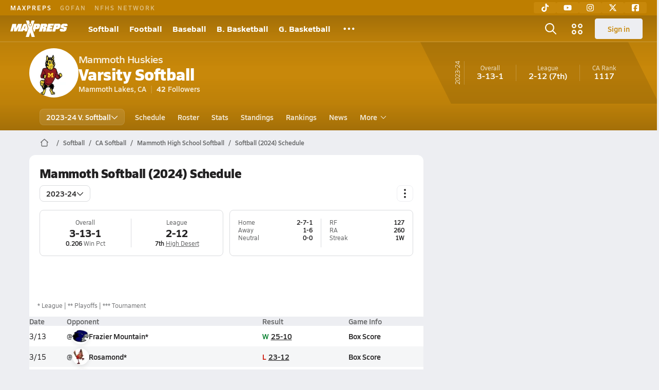

--- FILE ---
content_type: text/html; charset=utf-8
request_url: https://www.maxpreps.com/ca/mammoth-lakes/mammoth-huskies/softball/23-24/schedule/
body_size: 40086
content:
<!DOCTYPE html><html lang="en"><head><meta charSet="utf-8" data-next-head=""/><meta name="viewport" content="width=device-width, initial-scale=1" data-next-head=""/><script src="https://c.amazon-adsystem.com/aax2/apstag.js" async=""></script><script src="https://securepubads.g.doubleclick.net/tag/js/gpt.js" async=""></script><meta name="robots" content="max-image-preview:large" data-next-head=""/><meta name="requestContext" content="{&quot;deviceType&quot;:&quot;desktop&quot;,&quot;appType&quot;:0}" data-next-head=""/><meta name="targeting" content="{&quot;hierarchy&quot;:&quot;team/schedule/schedule-home&quot;,&quot;tracking&quot;:&quot;team/schedule/schedule-home&quot;,&quot;section&quot;:&quot;team&quot;,&quot;pagetype&quot;:&quot;team_schedule&quot;,&quot;activity&quot;:&quot;softball&quot;,&quot;state&quot;:&quot;ca&quot;,&quot;gnd&quot;:&quot;girls&quot;,&quot;mpschoolid&quot;:&quot;3b145161-b95b-4845-a3da-bccec3fda24e&quot;,&quot;areDisplayAdsEnabled&quot;:true,&quot;env&quot;:&quot;prod&quot;}" data-next-head=""/><link as="image" rel="preload" href="https://image.maxpreps.io/school-mascot/3/b/1/3b145161-b95b-4845-a3da-bccec3fda24e.gif?version=635543976000000000&amp;width=128&amp;height=128&amp;auto=webp&amp;format=pjpg" data-next-head=""/><link rel="canonical" href="https://www.maxpreps.com/ca/mammoth-lakes/mammoth-huskies/softball/23-24/schedule/" data-next-head=""/><title data-next-head="">Schedule - Mammoth Huskies (Mammoth Lakes, CA) Softball 23-24</title><meta name="description" content="View the 23-24 Mammoth varsity softball team schedule." data-next-head=""/><link rel="preconnect" href="https://asset.maxpreps.io" crossorigin="anonymous"/><link rel="preconnect" href="https://asset.maxpreps.io"/><link rel="preconnect" href="https://image.maxpreps.io"/><link rel="icon" sizes="180x180" href="https://asset.maxpreps.io/includes/images/icons/xman-white-background-180x180.png"/><link rel="preload" href="https://asset.maxpreps.io/includes/font/siro_regular_macroman/siro-regular-webfont.woff2" as="font" type="font/woff2" crossorigin=""/><link rel="preload" href="https://asset.maxpreps.io/includes/font/siro_semibold_macroman/siro-semibold-webfont.woff2" as="font" type="font/woff2" crossorigin=""/><link rel="preload" href="https://asset.maxpreps.io/includes/font/siro_bold_macroman/siro-bold-webfont.woff2" as="font" type="font/woff2" crossorigin=""/><link rel="preload" href="https://asset.maxpreps.io/includes/font/siro_extrabold_macroman/siro-extrabold-webfont.woff2" as="font" type="font/woff2" crossorigin=""/><style>@font-face{font-family: Siro;src:url(https://asset.maxpreps.io/includes/font/siro_regular_macroman/siro-regular-webfont.woff2) format('woff2'),url(https://asset.maxpreps.io/includes/font/siro_regular_macroman/siro-regular-webfont.woff) format('woff');font-weight:100 499;font-style:normal;font-display:swap;}
@font-face{font-family: Siro;src:url(https://asset.maxpreps.io/includes/font/siro_semibold_macroman/siro-semibold-webfont.woff2) format('woff2'),url(https://asset.maxpreps.io/includes/font/siro_semibold_macroman/siro-semibold-webfont.woff) format('woff');font-weight:500 599;font-style:normal;font-display:swap;}
@font-face{font-family: Siro;src:url(https://asset.maxpreps.io/includes/font/siro_bold_macroman/siro-bold-webfont.woff2) format('woff2'),url(https://asset.maxpreps.io/includes/font/siro_bold_macroman/siro-bold-webfont.woff) format('woff');font-weight:600 799;font-style:normal;font-display:swap;}
@font-face{font-family: Siro;src:url(https://asset.maxpreps.io/includes/font/siro_extrabold_macroman/siro-extrabold-webfont.woff2) format('woff2'),url(https://asset.maxpreps.io/includes/font/siro_extrabold_macroman/siro-extrabold-webfont.woff) format('woff');font-weight:800 900;font-style:normal;font-display:swap;}</style><style id="static-normalize-style">/*! modern-normalize v2.0.0 | MIT License | https://github.com/sindresorhus/modern-normalize */progress,sub,sup{vertical-align:baseline}*,::after,::before{box-sizing:border-box}html{font-family:system-ui,'Segoe UI',Roboto,Helvetica,Arial,sans-serif,'Apple Color Emoji','Segoe UI Emoji';line-height:1.15;-webkit-text-size-adjust:100%;-moz-tab-size:4;tab-size:4}body{margin:0}hr{height:0;color:inherit}abbr[title]{text-decoration:underline dotted}b,strong{font-weight:bolder}code,kbd,pre,samp{font-family:ui-monospace,SFMono-Regular,Consolas,'Liberation Mono',Menlo,monospace;font-size:1em}small{font-size:80%}sub,sup{font-size:75%;line-height:0;position:relative}sub{bottom:-.25em}sup{top:-.5em}table{text-indent:0;border-color:inherit}button,input,optgroup,select,textarea{font-family:inherit;font-size:100%;line-height:1.15;margin:0}button,select{text-transform:none}[type=button],[type=reset],[type=submit],button{-webkit-appearance:button}::-moz-focus-inner{border-style:none;padding:0}:-moz-focusring{outline:ButtonText dotted 1px}:-moz-ui-invalid{box-shadow:none}legend{padding:0}::-webkit-inner-spin-button,::-webkit-outer-spin-button{height:auto}[type=search]{-webkit-appearance:textfield;outline-offset:-2px}::-webkit-search-decoration{-webkit-appearance:none}::-webkit-file-upload-button{-webkit-appearance:button;font:inherit}summary{display:list-item}</style><style id="static-fa-style">.fa-layers,.svg-inline--fa{vertical-align:-.125em;width:var(--fa-width,1.25em);height:1em}.fa-li,.svg-inline--fa.fa-li{inset-inline-start:calc(-1 * var(--fa-li-width,2em))}.fa-layers,.fa-li{text-align:center}.fa-inverse,.fa-layers-counter{color:var(--fa-inverse,#fff)}:host,:root{--fa-font-solid:normal 900 1em/1 "Font Awesome 7 Free";--fa-font-regular:normal 400 1em/1 "Font Awesome 7 Free";--fa-font-light:normal 300 1em/1 "Font Awesome 7 Pro";--fa-font-thin:normal 100 1em/1 "Font Awesome 7 Pro";--fa-font-duotone:normal 900 1em/1 "Font Awesome 7 Duotone";--fa-font-duotone-regular:normal 400 1em/1 "Font Awesome 7 Duotone";--fa-font-duotone-light:normal 300 1em/1 "Font Awesome 7 Duotone";--fa-font-duotone-thin:normal 100 1em/1 "Font Awesome 7 Duotone";--fa-font-brands:normal 400 1em/1 "Font Awesome 7 Brands";--fa-font-sharp-solid:normal 900 1em/1 "Font Awesome 7 Sharp";--fa-font-sharp-regular:normal 400 1em/1 "Font Awesome 7 Sharp";--fa-font-sharp-light:normal 300 1em/1 "Font Awesome 7 Sharp";--fa-font-sharp-thin:normal 100 1em/1 "Font Awesome 7 Sharp";--fa-font-sharp-duotone-solid:normal 900 1em/1 "Font Awesome 7 Sharp Duotone";--fa-font-sharp-duotone-regular:normal 400 1em/1 "Font Awesome 7 Sharp Duotone";--fa-font-sharp-duotone-light:normal 300 1em/1 "Font Awesome 7 Sharp Duotone";--fa-font-sharp-duotone-thin:normal 100 1em/1 "Font Awesome 7 Sharp Duotone";--fa-font-slab-regular:normal 400 1em/1 "Font Awesome 7 Slab";--fa-font-slab-press-regular:normal 400 1em/1 "Font Awesome 7 Slab Press";--fa-font-whiteboard-semibold:normal 600 1em/1 "Font Awesome 7 Whiteboard";--fa-font-thumbprint-light:normal 300 1em/1 "Font Awesome 7 Thumbprint";--fa-font-notdog-solid:normal 900 1em/1 "Font Awesome 7 Notdog";--fa-font-notdog-duo-solid:normal 900 1em/1 "Font Awesome 7 Notdog Duo";--fa-font-etch-solid:normal 900 1em/1 "Font Awesome 7 Etch";--fa-font-jelly-regular:normal 400 1em/1 "Font Awesome 7 Jelly";--fa-font-jelly-fill-regular:normal 400 1em/1 "Font Awesome 7 Jelly Fill";--fa-font-jelly-duo-regular:normal 400 1em/1 "Font Awesome 7 Jelly Duo";--fa-font-chisel-regular:normal 400 1em/1 "Font Awesome 7 Chisel"}.svg-inline--fa{box-sizing:content-box;display:var(--fa-display,inline-block);overflow:visible}.fa-layers,.fa-stack{display:inline-block}.svg-inline--fa.fa-2xs{vertical-align:.1em}.svg-inline--fa.fa-xs{vertical-align:0}.svg-inline--fa.fa-sm{vertical-align:-.0714285714em}.svg-inline--fa.fa-lg{vertical-align:-.2em}.svg-inline--fa.fa-xl{vertical-align:-.25em}.svg-inline--fa.fa-2xl{vertical-align:-.3125em}.fa-pull-left,.fa-pull-start,.svg-inline--fa .fa-pull-start,.svg-inline--fa.fa-pull-left{float:inline-start;margin-inline-end:var(--fa-pull-margin,.3em)}.fa-pull-end,.fa-pull-right,.svg-inline--fa .fa-pull-end,.svg-inline--fa.fa-pull-right{float:inline-end;margin-inline-start:var(--fa-pull-margin,.3em)}.svg-inline--fa.fa-li{width:var(--fa-li-width,2em);inset-block-start:0.25em}.fa-layers-counter,.fa-layers-text{display:inline-block;position:absolute;text-align:center}.fa-layers,.fa-ul>li{position:relative}.fa-layers .svg-inline--fa{inset:0;margin:auto;position:absolute;transform-origin:center center}.fa-layers-text{left:50%;top:50%;transform:translate(-50%,-50%);transform-origin:center center}.fa-layers-counter{background-color:var(--fa-counter-background-color,#ff253a);border-radius:var(--fa-counter-border-radius,1em);box-sizing:border-box;line-height:var(--fa-counter-line-height, 1);max-width:var(--fa-counter-max-width,5em);min-width:var(--fa-counter-min-width,1.5em);overflow:hidden;padding:var(--fa-counter-padding,.25em .5em);right:var(--fa-right,0);text-overflow:ellipsis;top:var(--fa-top,0);transform:scale(var(--fa-counter-scale,.25));transform-origin:top right}.fa-layers-bottom-right{bottom:var(--fa-bottom,0);right:var(--fa-right,0);top:auto;transform:scale(var(--fa-layers-scale,.25));transform-origin:bottom right}.fa-layers-bottom-left,.fa-layers-top-right{transform:scale(var(--fa-layers-scale,.25))}.fa-layers-bottom-left{bottom:var(--fa-bottom,0);left:var(--fa-left,0);right:auto;top:auto;transform-origin:bottom left}.fa-layers-top-right{top:var(--fa-top,0);right:var(--fa-right,0);transform-origin:top right}.fa-layers-top-left{left:var(--fa-left,0);right:auto;top:var(--fa-top,0);transform:scale(var(--fa-layers-scale,.25));transform-origin:top left}.fa-1x{font-size:1em}.fa-2x{font-size:2em}.fa-3x{font-size:3em}.fa-4x{font-size:4em}.fa-5x{font-size:5em}.fa-6x{font-size:6em}.fa-7x{font-size:7em}.fa-8x{font-size:8em}.fa-9x{font-size:9em}.fa-10x{font-size:10em}.fa-2xs{font-size:calc(10 / 16 * 1em);line-height:calc(1 / 10 * 1em);vertical-align:calc((6 / 10 - .375) * 1em)}.fa-xs{font-size:calc(12 / 16 * 1em);line-height:calc(1 / 12 * 1em);vertical-align:calc((6 / 12 - .375) * 1em)}.fa-sm{font-size:calc(14 / 16 * 1em);line-height:calc(1 / 14 * 1em);vertical-align:calc((6 / 14 - .375) * 1em)}.fa-lg{font-size:calc(20 / 16 * 1em);line-height:calc(1 / 20 * 1em);vertical-align:calc((6 / 20 - .375) * 1em)}.fa-xl{font-size:calc(24 / 16 * 1em);line-height:calc(1 / 24 * 1em);vertical-align:calc((6 / 24 - .375) * 1em)}.fa-2xl{font-size:calc(32 / 16 * 1em);line-height:calc(1 / 32 * 1em);vertical-align:calc((6 / 32 - .375) * 1em)}.fa-width-auto{--fa-width:auto}.fa-fw,.fa-width-fixed{--fa-width:1.25em}.fa-ul{list-style-type:none;margin-inline-start:var(--fa-li-margin,2.5em);padding-inline-start:0}.fa-li{position:absolute;width:var(--fa-li-width,2em);line-height:inherit}.fa-border{border-color:var(--fa-border-color,#eee);border-radius:var(--fa-border-radius,.1em);border-style:var(--fa-border-style,solid);border-width:var(--fa-border-width,.0625em);box-sizing:var(--fa-border-box-sizing,content-box);padding:var(--fa-border-padding,.1875em .25em)}.fa-spin{animation-name:fa-spin;animation-delay:var(--fa-animation-delay, 0s);animation-direction:var(--fa-animation-direction,normal);animation-duration:var(--fa-animation-duration, 2s);animation-iteration-count:var(--fa-animation-iteration-count,infinite);animation-timing-function:var(--fa-animation-timing,linear)}@media (prefers-reduced-motion:reduce){.fa-spin{animation:none!important;transition:none!important}}@keyframes fa-spin{0%{transform:rotate(0)}100%{transform:rotate(360deg)}}.fa-rotate-90{transform:rotate(90deg)}.fa-rotate-180{transform:rotate(180deg)}.fa-rotate-270{transform:rotate(270deg)}.fa-flip-horizontal{transform:scale(-1,1)}.fa-flip-vertical{transform:scale(1,-1)}.fa-flip-both,.fa-flip-horizontal.fa-flip-vertical{transform:scale(-1,-1)}.fa-rotate-by{transform:rotate(var(--fa-rotate-angle,0))}.svg-inline--fa .fa-primary{fill:var(--fa-primary-color,currentColor);opacity:var(--fa-primary-opacity, 1)}.svg-inline--fa .fa-secondary,.svg-inline--fa.fa-swap-opacity .fa-primary{opacity:var(--fa-secondary-opacity, .4)}.svg-inline--fa .fa-secondary{fill:var(--fa-secondary-color,currentColor)}.svg-inline--fa.fa-swap-opacity .fa-secondary{opacity:var(--fa-primary-opacity, 1)}.svg-inline--fa mask .fa-primary,.svg-inline--fa mask .fa-secondary{fill:black}.svg-inline--fa.fa-inverse{fill:var(--fa-inverse,#fff)}.fa-stack{height:2em;line-height:2em;position:relative;vertical-align:middle;width:2.5em}.svg-inline--fa.fa-stack-1x{--fa-width:1.25em;height:1em;width:var(--fa-width)}.svg-inline--fa.fa-stack-2x{--fa-width:2.5em;height:2em;width:var(--fa-width)}.fa-stack-1x,.fa-stack-2x{inset:0;margin:auto;position:absolute;z-index:var(--fa-stack-z-index,auto)}</style><style id="static-mp-style">*{margin:0;padding:0;border:0;font:inherit;vertical-align:baseline}html{scroll-behavior:smooth}article,aside,details,figcaption,figure,footer,header,hgroup,menu,nav,section{display:block}body{font-family:Siro,Arial,Helvetica,sans-serif!important;font-variant:normal;font-size:14px;}ol,ul{list-style:none}blockquote,q{quotes:none}blockquote::after,blockquote::before,q::after,q::before{content:'';content:none}table{border-collapse:collapse;border-spacing:0}button{cursor:pointer}a{text-decoration:none}#onetrust-consent-sdk{pointer-events:initial;}.sr-only{position:absolute;width:1px;height:1px;padding:0;margin:-1px;overflow:hidden;clip:rect(0,0,0,0);white-space:nowrap;border-width:0}</style><style id="dynamic-mp-style"> :root { --font-weight-regular:400;--font-weight-semibold:500;--font-weight-bold:700;--font-weight-heavy:800;--line-height-none:1;--line-height-normal:1.3;--line-height-comfy:1.6;--spacing-25:4px;--spacing-50:8px;--spacing-75:12px;--spacing-100:16px;--spacing-125:20px;--spacing-150:24px;--spacing-200:32px;--spacing-250:40px;--spacing-300:48px;--spacing-400:64px;--spacing-600:96px;--spacing-800:128px; accent-color:#E10500; } .heading_500_xbold {font-size:80px;line-height:var(--line-height-normal);font-weight:var(--font-weight-heavy); letter-spacing: -0.03rem; }.heading_300_xbold {font-size:48px;line-height:var(--line-height-normal);font-weight:var(--font-weight-heavy); letter-spacing: -0.03rem; }.heading_200_xbold {font-size:32px;line-height:var(--line-height-normal);font-weight:var(--font-weight-heavy); letter-spacing: -0.03rem; }.heading_150_xbold {font-size:24px;line-height:var(--line-height-normal);font-weight:var(--font-weight-heavy); letter-spacing: -0.03rem; }.heading_125_bold {font-size:20px;line-height:var(--line-height-normal);font-weight:var(--font-weight-bold); letter-spacing: -0.03rem; }.heading_100_bold {font-size:16px;line-height:var(--line-height-normal);font-weight:var(--font-weight-bold); }.heading_90_bold {font-size:14px;line-height:var(--line-height-normal);font-weight:var(--font-weight-bold); }.heading_75_bold {font-size:12px;line-height:var(--line-height-normal);font-weight:var(--font-weight-bold); }.heading_125_semibold {font-size:20px;line-height:var(--line-height-normal);font-weight:var(--font-weight-semibold); letter-spacing: -0.03rem; }.heading_100_semibold {font-size:16px;line-height:var(--line-height-normal);font-weight:var(--font-weight-semibold); }.heading_90_semibold {font-size:14px;line-height:var(--line-height-normal);font-weight:var(--font-weight-semibold); }.heading_75_semibold {font-size:12px;line-height:var(--line-height-normal);font-weight:var(--font-weight-semibold); }.body_110_reg {font-size:18px;line-height:var(--line-height-comfy);font-weight:var(--font-weight-regular); }.body_100_reg {font-size:16px;line-height:var(--line-height-comfy);font-weight:var(--font-weight-regular); }.body_90_reg {font-size:14px;line-height:var(--line-height-comfy);font-weight:var(--font-weight-regular); }.action_100_semibold {font-size:16px;line-height:var(--line-height-normal);font-weight:var(--font-weight-semibold); }.action_90_semibold {font-size:14px;line-height:var(--line-height-normal);font-weight:var(--font-weight-semibold); }.action_75_semibold {font-size:12px;line-height:var(--line-height-normal);font-weight:var(--font-weight-semibold); }.detail_125_reg {font-size:20px;line-height:var(--line-height-normal);font-weight:var(--font-weight-regular); letter-spacing: -0.03rem; }.detail_100_reg {font-size:16px;line-height:var(--line-height-normal);font-weight:var(--font-weight-regular); }.detail_90_reg {font-size:14px;line-height:var(--line-height-normal);font-weight:var(--font-weight-regular); }.detail_75_reg {font-size:12px;line-height:var(--line-height-normal);font-weight:var(--font-weight-regular); }.detail_125_bold {font-size:20px;line-height:var(--line-height-normal);font-weight:var(--font-weight-bold); letter-spacing: -0.03rem; }.detail_100_bold {font-size:16px;line-height:var(--line-height-normal);font-weight:var(--font-weight-bold); }.detail_90_bold {font-size:14px;line-height:var(--line-height-normal);font-weight:var(--font-weight-bold); }.detail_75_bold {font-size:12px;line-height:var(--line-height-normal);font-weight:var(--font-weight-bold); } .card-padding { padding: var(--spacing-125); } .card-padding-x { padding: 0 var(--spacing-125); } .card-margin-y { margin: var(--spacing-100) 0; } body { color: #212021; background-color: #EDEEF2; font-weight:var(--font-weight-regular); line-height:var(--line-height-normal); }</style><link href="https://01.cdn.mediatradecraft.com/maxpreps/main/main.css" rel="stylesheet"/><script id="tealium-init-script">
  var utag_data = utag_data || {};
  utag_data.pageUrl = window.location.href;
</script><script id="ld+json" type="application/ld+json">{"@context":"https://schema.org","@type":"ProfilePage","dateModified":"2024-05-10T01:28:37+00:00","mainEntity":{"@type":"SportsTeam","name":"Mammoth High School","image":{"@type":"ImageObject","url":"https://image.maxpreps.io/school-mascot/3/b/1/3b145161-b95b-4845-a3da-bccec3fda24e.gif?version=635543976000000000&width=1024&height=1024"},"url":"https://www.maxpreps.com/ca/mammoth-lakes/mammoth-huskies/softball/23-24/schedule/","address":{"@type":"PostalAddress","name":"Mammoth High School","telephone":"(760) 934-8541 x220","addressCountry":"US","addressLocality":"Mammoth Lakes","addressRegion":"CA","postalCode":"93546","streetAddress":"365 Sierra Park Road"},"parentOrganization":{"@type":"HighSchool","url":"https://www.maxpreps.com/ca/mammoth-lakes/mammoth-huskies/"},"telephone":"(760) 934-8541 x220","event":[{"@type":"SportsEvent","name":"Mammoth at Frazier Mountain","description":"On 3/13, the Mammoth varsity softball team won their away conference game against Frazier Mountain (Lebec, CA) by a score of 25-10.","image":{"@type":"ImageObject","url":"https://image.maxpreps.io/school-mascot/c/e/f/cef45559-f3d2-4b0a-b047-0c4b37ad34b0.gif?version=638688987054610210&width=1024&height=1024"},"potentialAction":{"@type":"PlayAction","name":"Softball game"},"url":"https://www.maxpreps.com/games/03-13-2024/softball-24/frazier-mountain-vs-mammoth.htm?c=0OvGJ4HwAkK6c5uObyxs2w","endDate":"2024-03-14T00:00:00+00:00","eventStatus":"https://schema.org/EventScheduled","location":{"@type":"Place","name":"Frazier Mountain","address":{"@type":"PostalAddress","addressCountry":"US","addressLocality":"Lebec","addressRegion":"CA","postalCode":"93243-0876","streetAddress":"700 Falcon Wy "}},"startDate":"2024-03-13T22:15:00+00:00","awayTeam":{"@type":"SportsTeam","name":"Mammoth High School","url":"https://www.maxpreps.com/ca/mammoth-lakes/mammoth-huskies/softball/23-24/schedule/","address":{"@type":"PostalAddress","addressCountry":"US","addressLocality":"Mammoth Lakes","addressRegion":"CA","postalCode":"93546","streetAddress":"365 Sierra Park Road "},"sport":"Softball"},"homeTeam":{"@type":"SportsTeam","name":"Frazier Mountain High School","url":"https://www.maxpreps.com/ca/lebec/frazier-mountain-falcons/softball/23-24/schedule/","address":{"@type":"PostalAddress","addressCountry":"US","addressLocality":"Lebec","addressRegion":"CA","postalCode":"93243-0876","streetAddress":"700 Falcon Wy "},"sport":"Softball"},"sport":"Softball"},{"@type":"SportsEvent","name":"Mammoth at Rosamond","description":"On 3/15, the Mammoth varsity softball team lost their away conference game against Rosamond (CA) by a score of 23-12.","image":{"@type":"ImageObject","url":"https://image.maxpreps.io/school-mascot/f/4/3/f4344874-0eb2-4c23-aa5f-4322013af0d1.gif?version=635906914800000000&width=1024&height=1024"},"potentialAction":{"@type":"PlayAction","name":"Softball game"},"url":"https://www.maxpreps.com/games/03-15-2024/softball-24/mammoth-vs-rosamond.htm?c=bF2b4bbsp0qhOe14bu_qww","endDate":"2024-03-16T00:00:48+00:00","eventStatus":"https://schema.org/EventScheduled","location":{"@type":"Place","name":"Rosamond","address":{"@type":"PostalAddress","addressCountry":"US","addressLocality":"Rosamond","addressRegion":"CA","postalCode":"93560","streetAddress":"2925 Rosamond Blvd "}},"startDate":"2024-03-15T22:15:48+00:00","awayTeam":{"@type":"SportsTeam","name":"Mammoth High School","url":"https://www.maxpreps.com/ca/mammoth-lakes/mammoth-huskies/softball/23-24/schedule/","address":{"@type":"PostalAddress","addressCountry":"US","addressLocality":"Mammoth Lakes","addressRegion":"CA","postalCode":"93546","streetAddress":"365 Sierra Park Road "},"sport":"Softball"},"homeTeam":{"@type":"SportsTeam","name":"Rosamond High School","url":"https://www.maxpreps.com/ca/rosamond/rosamond-roadrunners/softball/23-24/schedule/","address":{"@type":"PostalAddress","addressCountry":"US","addressLocality":"Rosamond","addressRegion":"CA","postalCode":"93560","streetAddress":"2925 Rosamond Blvd "},"sport":"Softball"},"sport":"Softball"},{"@type":"SportsEvent","name":"Rosamond at Mammoth","description":"On 3/19, the Rosamond varsity softball team won their away conference game against Mammoth (Mammoth Lakes, CA) by a score of 17-10.","image":{"@type":"ImageObject","url":"https://image.maxpreps.io/school-mascot/3/b/1/3b145161-b95b-4845-a3da-bccec3fda24e.gif?version=635543976000000000&width=1024&height=1024"},"potentialAction":{"@type":"PlayAction","name":"Softball game"},"url":"https://www.maxpreps.com/games/03-19-2024/softball-24/mammoth-vs-rosamond.htm?c=eAi8s57YsE2B2E4lyr6UhA","endDate":"2024-03-20T00:00:00+00:00","eventStatus":"https://schema.org/EventScheduled","location":{"@type":"Place","name":"Mammoth","address":{"@type":"PostalAddress","addressCountry":"US","addressLocality":"Mammoth Lakes","addressRegion":"CA","postalCode":"93546","streetAddress":"365 Sierra Park Road "}},"startDate":"2024-03-19T22:15:00+00:00","awayTeam":{"@type":"SportsTeam","name":"Rosamond High School","url":"https://www.maxpreps.com/ca/rosamond/rosamond-roadrunners/softball/23-24/schedule/","address":{"@type":"PostalAddress","addressCountry":"US","addressLocality":"Rosamond","addressRegion":"CA","postalCode":"93560","streetAddress":"2925 Rosamond Blvd "},"sport":"Softball"},"homeTeam":{"@type":"SportsTeam","name":"Mammoth High School","url":"https://www.maxpreps.com/ca/mammoth-lakes/mammoth-huskies/softball/23-24/schedule/","address":{"@type":"PostalAddress","addressCountry":"US","addressLocality":"Mammoth Lakes","addressRegion":"CA","postalCode":"93546","streetAddress":"365 Sierra Park Road "},"sport":"Softball"},"sport":"Softball"},{"@type":"SportsEvent","name":"Mammoth at Kern Valley","description":"On 3/22, the Mammoth varsity softball team lost their away conference game against Kern Valley (Lake Isabella, CA) by a score of 20-3.","image":{"@type":"ImageObject","url":"https://image.maxpreps.io/school-mascot/4/1/8/4189ec3e-66e6-4caa-8b05-06f5089f61a2.gif?version=635326766400000000&width=1024&height=1024"},"potentialAction":{"@type":"PlayAction","name":"Softball game"},"url":"https://www.maxpreps.com/games/03-22-2024/softball-24/kern-valley-vs-mammoth.htm?c=YhYXIlAMWUeEask3SFSmFA","endDate":"2024-03-23T00:00:00+00:00","eventStatus":"https://schema.org/EventScheduled","location":{"@type":"Place","name":"Kern Valley","address":{"@type":"PostalAddress","addressCountry":"US","addressLocality":"Lake Isabella","addressRegion":"CA","postalCode":"93240","streetAddress":"3340 Erskine Creek Rd "}},"startDate":"2024-03-22T22:15:00+00:00","awayTeam":{"@type":"SportsTeam","name":"Mammoth High School","url":"https://www.maxpreps.com/ca/mammoth-lakes/mammoth-huskies/softball/23-24/schedule/","address":{"@type":"PostalAddress","addressCountry":"US","addressLocality":"Mammoth Lakes","addressRegion":"CA","postalCode":"93546","streetAddress":"365 Sierra Park Road "},"sport":"Softball"},"homeTeam":{"@type":"SportsTeam","name":"Kern Valley High School","url":"https://www.maxpreps.com/ca/lake-isabella/kern-valley-broncs/softball/23-24/schedule/","address":{"@type":"PostalAddress","addressCountry":"US","addressLocality":"Lake Isabella","addressRegion":"CA","postalCode":"93240","streetAddress":"3340 Erskine Creek Rd "},"sport":"Softball"},"sport":"Softball"},{"@type":"SportsEvent","name":"Lone Pine at Mammoth","description":"On 3/26, the Lone Pine varsity softball team tied their away non-conference game against Mammoth (Mammoth Lakes, CA) by a score of 26-26.","image":{"@type":"ImageObject","url":"https://image.maxpreps.io/school-mascot/3/b/1/3b145161-b95b-4845-a3da-bccec3fda24e.gif?version=635543976000000000&width=1024&height=1024"},"potentialAction":{"@type":"PlayAction","name":"Softball game"},"url":"https://www.maxpreps.com/games/03-26-2024/softball-24/lone-pine-vs-mammoth.htm?c=G-sizbm9VEuZmK1h1pSISQ","endDate":"2024-03-27T00:00:00+00:00","eventStatus":"https://schema.org/EventScheduled","location":{"@type":"Place","name":"Mammoth","address":{"@type":"PostalAddress","addressCountry":"US","addressLocality":"Mammoth Lakes","addressRegion":"CA","postalCode":"93546","streetAddress":"365 Sierra Park Road "}},"startDate":"2024-03-26T22:15:00+00:00","awayTeam":{"@type":"SportsTeam","name":"Lone Pine High School","url":"https://www.maxpreps.com/ca/lone-pine/lone-pine-golden-eagles/softball/23-24/schedule/","address":{"@type":"PostalAddress","addressCountry":"US","addressLocality":"Lone Pine","addressRegion":"CA","postalCode":"93545","streetAddress":"538 S Main St "},"sport":"Softball"},"homeTeam":{"@type":"SportsTeam","name":"Mammoth High School","url":"https://www.maxpreps.com/ca/mammoth-lakes/mammoth-huskies/softball/23-24/schedule/","address":{"@type":"PostalAddress","addressCountry":"US","addressLocality":"Mammoth Lakes","addressRegion":"CA","postalCode":"93546","streetAddress":"365 Sierra Park Road "},"sport":"Softball"},"sport":"Softball"},{"@type":"SportsEvent","name":"Mammoth at Bishop Union","description":"On 4/2, the Mammoth varsity softball team lost their away conference game against Bishop Union (Bishop, CA) by a score of 23-2.","image":{"@type":"ImageObject","url":"https://image.maxpreps.io/school-mascot/1/1/1/11128c05-a8be-4bca-ac63-b48c620a7cd7.gif?version=635760955200000000&width=1024&height=1024"},"potentialAction":{"@type":"PlayAction","name":"Softball game"},"url":"https://www.maxpreps.com/games/04-02-2024/softball-24/bishop-union-vs-mammoth.htm?c=mYjfh5YTEka_j3FQ5dbFnw","endDate":"2024-04-03T00:00:00+00:00","eventStatus":"https://schema.org/EventScheduled","location":{"@type":"Place","name":"Bishop Union","address":{"@type":"PostalAddress","addressCountry":"US","addressLocality":"Bishop","addressRegion":"CA","postalCode":"93514","streetAddress":"301 N Fowler St "}},"startDate":"2024-04-02T22:15:00+00:00","awayTeam":{"@type":"SportsTeam","name":"Mammoth High School","url":"https://www.maxpreps.com/ca/mammoth-lakes/mammoth-huskies/softball/23-24/schedule/","address":{"@type":"PostalAddress","addressCountry":"US","addressLocality":"Mammoth Lakes","addressRegion":"CA","postalCode":"93546","streetAddress":"365 Sierra Park Road "},"sport":"Softball"},"homeTeam":{"@type":"SportsTeam","name":"Bishop Union High School","url":"https://www.maxpreps.com/ca/bishop/bishop-union-broncos/softball/23-24/schedule/","address":{"@type":"PostalAddress","addressCountry":"US","addressLocality":"Bishop","addressRegion":"CA","postalCode":"93514","streetAddress":"301 N Fowler St "},"sport":"Softball"},"sport":"Softball"},{"@type":"SportsEvent","name":"Immanuel Christian at Mammoth","description":"On 4/3, the Immanuel Christian varsity softball team won their away non-conference game against Mammoth (Mammoth Lakes, CA) by a score of 16-12.","image":{"@type":"ImageObject","url":"https://image.maxpreps.io/school-mascot/3/b/1/3b145161-b95b-4845-a3da-bccec3fda24e.gif?version=635543976000000000&width=1024&height=1024"},"potentialAction":{"@type":"PlayAction","name":"Softball game"},"url":"https://www.maxpreps.com/games/04-03-2024/softball-24/immanuel-christian-vs-mammoth.htm?c=dG54KTZeMUqVMmMstcE0tA","endDate":"2024-04-04T00:00:00+00:00","eventStatus":"https://schema.org/EventScheduled","location":{"@type":"Place","name":"Mammoth","address":{"@type":"PostalAddress","addressCountry":"US","addressLocality":"Mammoth Lakes","addressRegion":"CA","postalCode":"93546","streetAddress":"365 Sierra Park Road "}},"startDate":"2024-04-03T22:15:00+00:00","awayTeam":{"@type":"SportsTeam","name":"Immanuel Christian High School","url":"https://www.maxpreps.com/ca/ridgecrest/immanuel-christian-crusaders/softball/23-24/schedule/","address":{"@type":"PostalAddress","addressCountry":"US","addressLocality":"Ridgecrest","addressRegion":"CA","postalCode":"93555","streetAddress":"201 Graaf St "},"sport":"Softball"},"homeTeam":{"@type":"SportsTeam","name":"Mammoth High School","url":"https://www.maxpreps.com/ca/mammoth-lakes/mammoth-huskies/softball/23-24/schedule/","address":{"@type":"PostalAddress","addressCountry":"US","addressLocality":"Mammoth Lakes","addressRegion":"CA","postalCode":"93546","streetAddress":"365 Sierra Park Road "},"sport":"Softball"},"sport":"Softball"},{"@type":"SportsEvent","name":"Mammoth at Boron","description":"On 4/5, the Mammoth varsity softball team lost their away conference game against Boron (CA) by a score of 11-0.","image":{"@type":"ImageObject","url":"https://image.maxpreps.io/school-mascot/3/2/3/323bccb0-491d-4048-9a95-fb139a27cc7a.gif?version=635826598200000000&width=1024&height=1024"},"potentialAction":{"@type":"PlayAction","name":"Softball game"},"url":"https://www.maxpreps.com/games/04-05-2024/softball-24/boron-vs-mammoth.htm?c=jsyoEVHhEUqKT2_2BjfMKw","endDate":"2024-04-06T00:00:00+00:00","eventStatus":"https://schema.org/EventScheduled","location":{"@type":"Place","name":"Boron","address":{"@type":"PostalAddress","addressCountry":"US","addressLocality":"Boron","addressRegion":"CA","postalCode":"93516","streetAddress":"26831 Prospect St "}},"startDate":"2024-04-05T22:15:00+00:00","awayTeam":{"@type":"SportsTeam","name":"Mammoth High School","url":"https://www.maxpreps.com/ca/mammoth-lakes/mammoth-huskies/softball/23-24/schedule/","address":{"@type":"PostalAddress","addressCountry":"US","addressLocality":"Mammoth Lakes","addressRegion":"CA","postalCode":"93546","streetAddress":"365 Sierra Park Road "},"sport":"Softball"},"homeTeam":{"@type":"SportsTeam","name":"Boron High School","url":"https://www.maxpreps.com/ca/boron/boron-bobcats/softball/23-24/schedule/","address":{"@type":"PostalAddress","addressCountry":"US","addressLocality":"Boron","addressRegion":"CA","postalCode":"93516","streetAddress":"26831 Prospect St "},"sport":"Softball"},"sport":"Softball"},{"@type":"SportsEvent","name":"Mammoth at California City","description":"On 4/9, the Mammoth varsity softball team lost their away conference game against California City (CA) by a score of 23-5.","image":{"@type":"ImageObject","url":"https://image.maxpreps.io/school-mascot/d/1/0/d1051e72-40f0-46e0-a065-a777446b87c6.gif?version=635283453600000000&width=1024&height=1024"},"potentialAction":{"@type":"PlayAction","name":"Softball game"},"url":"https://www.maxpreps.com/games/04-09-2024/softball-24/california-city-vs-mammoth.htm?c=D1osg33EuU6paZgP7R8VDw","endDate":"2024-04-10T00:00:00+00:00","eventStatus":"https://schema.org/EventScheduled","location":{"@type":"Place","name":"California City","address":{"@type":"PostalAddress","addressCountry":"US","addressLocality":"California City","addressRegion":"CA","postalCode":"93505","streetAddress":"8567 Raven Way "}},"startDate":"2024-04-09T22:15:00+00:00","awayTeam":{"@type":"SportsTeam","name":"Mammoth High School","url":"https://www.maxpreps.com/ca/mammoth-lakes/mammoth-huskies/softball/23-24/schedule/","address":{"@type":"PostalAddress","addressCountry":"US","addressLocality":"Mammoth Lakes","addressRegion":"CA","postalCode":"93546","streetAddress":"365 Sierra Park Road "},"sport":"Softball"},"homeTeam":{"@type":"SportsTeam","name":"California City High School","url":"https://www.maxpreps.com/ca/california-city/california-city-ravens/softball/23-24/schedule/","address":{"@type":"PostalAddress","addressCountry":"US","addressLocality":"California City","addressRegion":"CA","postalCode":"93505","streetAddress":"8567 Raven Way "},"sport":"Softball"},"sport":"Softball"},{"@type":"SportsEvent","name":"Mammoth at Desert","description":"On 4/12, the Mammoth varsity softball team lost their away conference game against Desert (Edwards AFB, CA) by a score of 11-2.","image":{"@type":"ImageObject","url":"https://image.maxpreps.io/school-mascot/b/5/7/b5711dfc-3065-4b08-a9db-d3b1a1e75a68.gif?version=638133738000000000&width=1024&height=1024"},"potentialAction":{"@type":"PlayAction","name":"Softball game"},"url":"https://www.maxpreps.com/games/04-12-2024/softball-24/desert-vs-mammoth.htm?c=xthlYQZ6cE6NxuAdOgrqkA","endDate":"2024-04-13T00:00:00+00:00","eventStatus":"https://schema.org/EventScheduled","location":{"@type":"Place","name":"Desert","address":{"@type":"PostalAddress","addressCountry":"US","addressLocality":"Edwards AFB","addressRegion":"CA","postalCode":"93523","streetAddress":"1575 Payne Ave "}},"startDate":"2024-04-12T22:15:00+00:00","awayTeam":{"@type":"SportsTeam","name":"Mammoth High School","url":"https://www.maxpreps.com/ca/mammoth-lakes/mammoth-huskies/softball/23-24/schedule/","address":{"@type":"PostalAddress","addressCountry":"US","addressLocality":"Mammoth Lakes","addressRegion":"CA","postalCode":"93546","streetAddress":"365 Sierra Park Road "},"sport":"Softball"},"homeTeam":{"@type":"SportsTeam","name":"Desert High School","url":"https://www.maxpreps.com/ca/edwards-afb/desert-scorpions/softball/23-24/schedule/","address":{"@type":"PostalAddress","addressCountry":"US","addressLocality":"Edwards AFB","addressRegion":"CA","postalCode":"93523","streetAddress":"1575 Payne Ave "},"sport":"Softball"},"sport":"Softball"},{"@type":"SportsEvent","name":"Kern Valley at Mammoth","description":"On 4/23, the Kern Valley varsity softball team won their away conference game against Mammoth (Mammoth Lakes, CA) by a score of 17-3.","image":{"@type":"ImageObject","url":"https://image.maxpreps.io/school-mascot/3/b/1/3b145161-b95b-4845-a3da-bccec3fda24e.gif?version=635543976000000000&width=1024&height=1024"},"potentialAction":{"@type":"PlayAction","name":"Softball game"},"url":"https://www.maxpreps.com/games/04-23-2024/softball-24/kern-valley-vs-mammoth.htm?c=ltndS-Xwoky-0VwMpbKqVA","endDate":"2024-04-24T00:00:00+00:00","eventStatus":"https://schema.org/EventScheduled","location":{"@type":"Place","name":"Mammoth","address":{"@type":"PostalAddress","addressCountry":"US","addressLocality":"Mammoth Lakes","addressRegion":"CA","postalCode":"93546","streetAddress":"365 Sierra Park Road "}},"startDate":"2024-04-23T22:15:00+00:00","awayTeam":{"@type":"SportsTeam","name":"Kern Valley High School","url":"https://www.maxpreps.com/ca/lake-isabella/kern-valley-broncs/softball/23-24/schedule/","address":{"@type":"PostalAddress","addressCountry":"US","addressLocality":"Lake Isabella","addressRegion":"CA","postalCode":"93240","streetAddress":"3340 Erskine Creek Rd "},"sport":"Softball"},"homeTeam":{"@type":"SportsTeam","name":"Mammoth High School","url":"https://www.maxpreps.com/ca/mammoth-lakes/mammoth-huskies/softball/23-24/schedule/","address":{"@type":"PostalAddress","addressCountry":"US","addressLocality":"Mammoth Lakes","addressRegion":"CA","postalCode":"93546","streetAddress":"365 Sierra Park Road "},"sport":"Softball"},"sport":"Softball"},{"@type":"SportsEvent","name":"Lee Vining at Mammoth","description":"On 4/24, the Lee Vining varsity softball team lost their away non-conference game against Mammoth (Mammoth Lakes, CA) by a score of 11-1.","image":{"@type":"ImageObject","url":"https://image.maxpreps.io/school-mascot/3/b/1/3b145161-b95b-4845-a3da-bccec3fda24e.gif?version=635543976000000000&width=1024&height=1024"},"potentialAction":{"@type":"PlayAction","name":"Softball game"},"url":"https://www.maxpreps.com/games/04-24-2024/softball-24/lee-vining-vs-mammoth.htm?c=i0qrKOpmm0iLmZ9cVZ_B9A","endDate":"2024-04-25T00:00:00+00:00","eventStatus":"https://schema.org/EventScheduled","location":{"@type":"Place","name":"Mammoth","address":{"@type":"PostalAddress","addressCountry":"US","addressLocality":"Mammoth Lakes","addressRegion":"CA","postalCode":"93546","streetAddress":"365 Sierra Park Road "}},"startDate":"2024-04-24T22:15:00+00:00","awayTeam":{"@type":"SportsTeam","name":"Lee Vining High School","url":"https://www.maxpreps.com/ca/lee-vining/lee-vining-tigers/softball/23-24/schedule/","address":{"@type":"PostalAddress","addressCountry":"US","addressLocality":"Lee Vining","addressRegion":"CA","postalCode":"93541-0270","streetAddress":"51710 Hwy 395 "},"sport":"Softball"},"homeTeam":{"@type":"SportsTeam","name":"Mammoth High School","url":"https://www.maxpreps.com/ca/mammoth-lakes/mammoth-huskies/softball/23-24/schedule/","address":{"@type":"PostalAddress","addressCountry":"US","addressLocality":"Mammoth Lakes","addressRegion":"CA","postalCode":"93546","streetAddress":"365 Sierra Park Road "},"sport":"Softball"},"sport":"Softball"},{"@type":"SportsEvent","name":"Bishop Union at Mammoth","description":"On 4/26, the Bishop Union varsity softball team won their away conference game against Mammoth (Mammoth Lakes, CA) by a score of 14-2.","image":{"@type":"ImageObject","url":"https://image.maxpreps.io/school-mascot/3/b/1/3b145161-b95b-4845-a3da-bccec3fda24e.gif?version=635543976000000000&width=1024&height=1024"},"potentialAction":{"@type":"PlayAction","name":"Softball game"},"url":"https://www.maxpreps.com/games/04-26-2024/softball-24/bishop-union-vs-mammoth.htm?c=FK8lUkFeDkyJiCywm1bNdA","endDate":"2024-04-27T00:00:00+00:00","eventStatus":"https://schema.org/EventScheduled","location":{"@type":"Place","name":"Mammoth","address":{"@type":"PostalAddress","addressCountry":"US","addressLocality":"Mammoth Lakes","addressRegion":"CA","postalCode":"93546","streetAddress":"365 Sierra Park Road "}},"startDate":"2024-04-26T22:15:00+00:00","awayTeam":{"@type":"SportsTeam","name":"Bishop Union High School","url":"https://www.maxpreps.com/ca/bishop/bishop-union-broncos/softball/23-24/schedule/","address":{"@type":"PostalAddress","addressCountry":"US","addressLocality":"Bishop","addressRegion":"CA","postalCode":"93514","streetAddress":"301 N Fowler St "},"sport":"Softball"},"homeTeam":{"@type":"SportsTeam","name":"Mammoth High School","url":"https://www.maxpreps.com/ca/mammoth-lakes/mammoth-huskies/softball/23-24/schedule/","address":{"@type":"PostalAddress","addressCountry":"US","addressLocality":"Mammoth Lakes","addressRegion":"CA","postalCode":"93546","streetAddress":"365 Sierra Park Road "},"sport":"Softball"},"sport":"Softball"},{"@type":"SportsEvent","name":"Boron at Mammoth","description":"On 4/30, the Boron varsity softball team won their away conference game against Mammoth (Mammoth Lakes, CA) by a score of 12-9.","image":{"@type":"ImageObject","url":"https://image.maxpreps.io/school-mascot/3/b/1/3b145161-b95b-4845-a3da-bccec3fda24e.gif?version=635543976000000000&width=1024&height=1024"},"potentialAction":{"@type":"PlayAction","name":"Softball game"},"url":"https://www.maxpreps.com/games/04-30-2024/softball-24/boron-vs-mammoth.htm?c=GNL7N9VveE-2cDbZC4DdbA","endDate":"2024-05-01T00:00:00+00:00","eventStatus":"https://schema.org/EventScheduled","location":{"@type":"Place","name":"Mammoth","address":{"@type":"PostalAddress","addressCountry":"US","addressLocality":"Mammoth Lakes","addressRegion":"CA","postalCode":"93546","streetAddress":"365 Sierra Park Road "}},"startDate":"2024-04-30T22:15:00+00:00","awayTeam":{"@type":"SportsTeam","name":"Boron High School","url":"https://www.maxpreps.com/ca/boron/boron-bobcats/softball/23-24/schedule/","address":{"@type":"PostalAddress","addressCountry":"US","addressLocality":"Boron","addressRegion":"CA","postalCode":"93516","streetAddress":"26831 Prospect St "},"sport":"Softball"},"homeTeam":{"@type":"SportsTeam","name":"Mammoth High School","url":"https://www.maxpreps.com/ca/mammoth-lakes/mammoth-huskies/softball/23-24/schedule/","address":{"@type":"PostalAddress","addressCountry":"US","addressLocality":"Mammoth Lakes","addressRegion":"CA","postalCode":"93546","streetAddress":"365 Sierra Park Road "},"sport":"Softball"},"sport":"Softball"},{"@type":"SportsEvent","name":"California City at Mammoth","description":"On 5/3, the California City varsity softball team won their away conference game against Mammoth (Mammoth Lakes, CA) by a score of 13-2.","image":{"@type":"ImageObject","url":"https://image.maxpreps.io/school-mascot/3/b/1/3b145161-b95b-4845-a3da-bccec3fda24e.gif?version=635543976000000000&width=1024&height=1024"},"potentialAction":{"@type":"PlayAction","name":"Softball game"},"url":"https://www.maxpreps.com/games/05-03-2024/softball-24/california-city-vs-mammoth.htm?c=UKUvAkLAdUS5AfaphhZ42A","endDate":"2024-05-04T00:00:00+00:00","eventStatus":"https://schema.org/EventScheduled","location":{"@type":"Place","name":"Mammoth","address":{"@type":"PostalAddress","addressCountry":"US","addressLocality":"Mammoth Lakes","addressRegion":"CA","postalCode":"93546","streetAddress":"365 Sierra Park Road "}},"startDate":"2024-05-03T22:15:00+00:00","awayTeam":{"@type":"SportsTeam","name":"California City High School","url":"https://www.maxpreps.com/ca/california-city/california-city-ravens/softball/23-24/schedule/","address":{"@type":"PostalAddress","addressCountry":"US","addressLocality":"California City","addressRegion":"CA","postalCode":"93505","streetAddress":"8567 Raven Way "},"sport":"Softball"},"homeTeam":{"@type":"SportsTeam","name":"Mammoth High School","url":"https://www.maxpreps.com/ca/mammoth-lakes/mammoth-huskies/softball/23-24/schedule/","address":{"@type":"PostalAddress","addressCountry":"US","addressLocality":"Mammoth Lakes","addressRegion":"CA","postalCode":"93546","streetAddress":"365 Sierra Park Road "},"sport":"Softball"},"sport":"Softball"},{"@type":"SportsEvent","name":"Desert at Mammoth","description":"On 5/7, the Desert varsity softball team won their away conference game against Mammoth (Mammoth Lakes, CA) by a score of 23-3.","image":{"@type":"ImageObject","url":"https://image.maxpreps.io/school-mascot/3/b/1/3b145161-b95b-4845-a3da-bccec3fda24e.gif?version=635543976000000000&width=1024&height=1024"},"potentialAction":{"@type":"PlayAction","name":"Softball game"},"url":"https://www.maxpreps.com/games/05-07-2024/softball-24/desert-vs-mammoth.htm?c=92Xqi4A8Tkai6iE2FNQT0Q","endDate":"2024-05-08T00:00:00+00:00","eventStatus":"https://schema.org/EventScheduled","location":{"@type":"Place","name":"Mammoth","address":{"@type":"PostalAddress","addressCountry":"US","addressLocality":"Mammoth Lakes","addressRegion":"CA","postalCode":"93546","streetAddress":"365 Sierra Park Road "}},"startDate":"2024-05-07T22:15:00+00:00","awayTeam":{"@type":"SportsTeam","name":"Desert High School","url":"https://www.maxpreps.com/ca/edwards-afb/desert-scorpions/softball/23-24/schedule/","address":{"@type":"PostalAddress","addressCountry":"US","addressLocality":"Edwards AFB","addressRegion":"CA","postalCode":"93523","streetAddress":"1575 Payne Ave "},"sport":"Softball"},"homeTeam":{"@type":"SportsTeam","name":"Mammoth High School","url":"https://www.maxpreps.com/ca/mammoth-lakes/mammoth-huskies/softball/23-24/schedule/","address":{"@type":"PostalAddress","addressCountry":"US","addressLocality":"Mammoth Lakes","addressRegion":"CA","postalCode":"93546","streetAddress":"365 Sierra Park Road "},"sport":"Softball"},"sport":"Softball"},{"@type":"SportsEvent","name":"Frazier Mountain at Mammoth","description":"On 5/9, the Frazier Mountain varsity softball team lost by forfeit in their away conference game against Mammoth (Mammoth Lakes, CA).","image":{"@type":"ImageObject","url":"https://image.maxpreps.io/school-mascot/3/b/1/3b145161-b95b-4845-a3da-bccec3fda24e.gif?version=635543976000000000&width=1024&height=1024"},"potentialAction":{"@type":"PlayAction","name":"Softball game"},"url":"https://www.maxpreps.com/games/05-09-2024/softball-24/frazier-mountain-vs-mammoth.htm?c=WqsB6NPFKEWrui11r9RAeQ","endDate":"2024-05-10T00:00:00+00:00","eventStatus":"https://schema.org/EventScheduled","location":{"@type":"Place","name":"Mammoth","address":{"@type":"PostalAddress","addressCountry":"US","addressLocality":"Mammoth Lakes","addressRegion":"CA","postalCode":"93546","streetAddress":"365 Sierra Park Road "}},"startDate":"2024-05-09T22:15:00+00:00","awayTeam":{"@type":"SportsTeam","name":"Frazier Mountain High School","url":"https://www.maxpreps.com/ca/lebec/frazier-mountain-falcons/softball/23-24/schedule/","address":{"@type":"PostalAddress","addressCountry":"US","addressLocality":"Lebec","addressRegion":"CA","postalCode":"93243-0876","streetAddress":"700 Falcon Wy "},"sport":"Softball"},"homeTeam":{"@type":"SportsTeam","name":"Mammoth High School","url":"https://www.maxpreps.com/ca/mammoth-lakes/mammoth-huskies/softball/23-24/schedule/","address":{"@type":"PostalAddress","addressCountry":"US","addressLocality":"Mammoth Lakes","addressRegion":"CA","postalCode":"93546","streetAddress":"365 Sierra Park Road "},"sport":"Softball"},"sport":"Softball"}],"sport":"Softball","coach":{"@type":"Person"},"gender":"https://schema.org/Female"}}</script><noscript data-n-css=""></noscript><script defer="" noModule="" src="https://asset.maxpreps.io/_next/static/chunks/polyfills-42372ed130431b0a.js"></script><script defer="" src="https://asset.maxpreps.io/_next/static/chunks/6743-ca0f8fc0ef695420.js"></script><script defer="" src="https://asset.maxpreps.io/_next/static/chunks/3522-f854a2a5e360f7fb.js"></script><script defer="" src="https://asset.maxpreps.io/_next/static/chunks/1669.03eb8cdb82fb7ec7.js"></script><script defer="" src="https://asset.maxpreps.io/_next/static/chunks/6053.aac67dbd197a9929.js"></script><script defer="" src="https://asset.maxpreps.io/_next/static/chunks/3643.3110fb74274af22a.js"></script><script defer="" src="https://asset.maxpreps.io/_next/static/chunks/4849.5601382ddee0b199.js"></script><script src="https://asset.maxpreps.io/_next/static/chunks/webpack-1721a4d09dccc6b1.js" defer=""></script><script src="https://asset.maxpreps.io/_next/static/chunks/framework-069670ff8b1597ab.js" defer=""></script><script src="https://asset.maxpreps.io/_next/static/chunks/main-e0b419e2e97bf82b.js" defer=""></script><script src="https://asset.maxpreps.io/_next/static/chunks/pages/_app-ec38d22018db0558.js" defer=""></script><script src="https://asset.maxpreps.io/_next/static/chunks/1460-73d504fbe84769d8.js" defer=""></script><script src="https://asset.maxpreps.io/_next/static/chunks/1061-9f7a84abb7c76014.js" defer=""></script><script src="https://asset.maxpreps.io/_next/static/chunks/4587-9c3709a0470b8965.js" defer=""></script><script src="https://asset.maxpreps.io/_next/static/chunks/7914-ad66daa1809b238a.js" defer=""></script><script src="https://asset.maxpreps.io/_next/static/chunks/5619-8afdee4a3e9b7bd1.js" defer=""></script><script src="https://asset.maxpreps.io/_next/static/chunks/5436-bb3f04e17ea8f15c.js" defer=""></script><script src="https://asset.maxpreps.io/_next/static/chunks/3911-c09e395d8b3c253f.js" defer=""></script><script src="https://asset.maxpreps.io/_next/static/chunks/5209-9f0ba08b047dcdd5.js" defer=""></script><script src="https://asset.maxpreps.io/_next/static/chunks/4667-d6c0f8eded35d01f.js" defer=""></script><script src="https://asset.maxpreps.io/_next/static/chunks/7397-f2af89cd6249afe8.js" defer=""></script><script src="https://asset.maxpreps.io/_next/static/chunks/4089-c599adb20d43deda.js" defer=""></script><script src="https://asset.maxpreps.io/_next/static/chunks/6091-e2ebacc03ee372b3.js" defer=""></script><script src="https://asset.maxpreps.io/_next/static/chunks/9938-fbf8599f044b946e.js" defer=""></script><script src="https://asset.maxpreps.io/_next/static/chunks/7494-ad5b81c3ad80bf34.js" defer=""></script><script src="https://asset.maxpreps.io/_next/static/chunks/4765-2984ef53e7c43213.js" defer=""></script><script src="https://asset.maxpreps.io/_next/static/chunks/2588-453a1d1a07db64a2.js" defer=""></script><script src="https://asset.maxpreps.io/_next/static/chunks/pages/team/schedule-b277e6f0aaab22ee.js" defer=""></script><script src="https://asset.maxpreps.io/_next/static/1768588166/_buildManifest.js" defer=""></script><script src="https://asset.maxpreps.io/_next/static/1768588166/_ssgManifest.js" defer=""></script><style data-styled="" data-styled-version="6.1.19">.kPDlSk{padding-top:var(--spacing-125);color:#212021;}/*!sc*/
.kPDlSk .query-container{container-type:inline-size;z-index:1;position:relative;}/*!sc*/
.kPDlSk .top,.kPDlSk .bottom{display:flex;align-items:center;gap:var(--spacing-50);}/*!sc*/
.kPDlSk .bottom{margin-top:var(--spacing-50);justify-content:space-between;}/*!sc*/
.kPDlSk .title{display:inline-block;}/*!sc*/
.kPDlSk h1{font-size:24px;line-height:var(--line-height-normal);font-weight:var(--font-weight-heavy);letter-spacing:-0.03rem;}/*!sc*/
@container (inline-size >= 768px){.kPDlSk h1{font-size:32px;line-height:var(--line-height-normal);font-weight:var(--font-weight-heavy);letter-spacing:-0.03rem;}}/*!sc*/
.kPDlSk h2{font-size:20px;line-height:var(--line-height-normal);font-weight:var(--font-weight-bold);letter-spacing:-0.03rem;}/*!sc*/
@container (inline-size >= 768px){.kPDlSk h2{font-size:24px;line-height:var(--line-height-normal);font-weight:var(--font-weight-heavy);letter-spacing:-0.03rem;}}/*!sc*/
.kPDlSk .sub-title{margin-top:var(--spacing-50);color:#656667;font-size:14px;line-height:var(--line-height-normal);font-weight:var(--font-weight-regular);}/*!sc*/
.kPDlSk .top-right{margin-left:auto;padding-left:var(--spacing-100);}/*!sc*/
data-styled.g1[id="sc-bdf29f4-0"]{content:"kPDlSk,"}/*!sc*/
.iWqCjj{width:100%;border-radius:12px;background-color:#FFFFFF;color:#212021;container-name:card;container-type:inline-size;}/*!sc*/
data-styled.g2[id="sc-d7523cc7-0"]{content:"iWqCjj,"}/*!sc*/
.gIXOLo{display:flex;justify-content:center;min-height:50px;margin:var(--spacing-50) 0;}/*!sc*/
@container (inline-size >= 768px){.gIXOLo{margin:var(--spacing-100) 0;}}/*!sc*/
.idmAia{display:flex;justify-content:center;min-height:250px;min-width:300px;margin:var(--spacing-50) 0;}/*!sc*/
@container (inline-size >= 768px){.idmAia{margin:var(--spacing-100) 0;}}/*!sc*/
.eYivQL{display:flex;justify-content:center;margin:var(--spacing-50) 0;}/*!sc*/
@container (inline-size >= 768px){.eYivQL{margin:var(--spacing-100) 0;}}/*!sc*/
data-styled.g3[id="sc-b77c7e06-0"]{content:"gIXOLo,idmAia,eYivQL,"}/*!sc*/
:root{--themeNavLight:#C8880A;}/*!sc*/
data-styled.g4[id="sc-global-giBVFz1"]{content:"sc-global-giBVFz1,"}/*!sc*/
.gafThl{display:inline-flex;width:16px;height:16px;}/*!sc*/
.gafThl .icon-placeholder,.gafThl .x-mi{width:16px;height:16px;}/*!sc*/
.klEezt{display:inline-flex;}/*!sc*/
.gNWEjt{display:inline-flex;width:24px;height:24px;}/*!sc*/
.gNWEjt .icon-placeholder,.gNWEjt .x-mi{width:24px;height:24px;}/*!sc*/
.gXuzkV{display:inline-flex;width:22px;height:22px;}/*!sc*/
.gXuzkV .icon-placeholder,.gXuzkV .x-mi{width:22px;height:22px;}/*!sc*/
.klzCPZ{display:inline-flex;width:14px;height:14px;}/*!sc*/
.klzCPZ .icon-placeholder,.klzCPZ .x-mi{width:14px;height:14px;}/*!sc*/
.jfqlWx{display:inline-flex;width:12px;height:12px;}/*!sc*/
.jfqlWx .icon-placeholder,.jfqlWx .x-mi{width:12px;height:12px;}/*!sc*/
.jTgWYF{display:inline-flex;width:20px;height:20px;}/*!sc*/
.jTgWYF .icon-placeholder,.jTgWYF .x-mi{width:20px;height:20px;}/*!sc*/
data-styled.g6[id="sc-50941e4e-0"]{content:"gafThl,klEezt,gNWEjt,gXuzkV,klzCPZ,jfqlWx,jTgWYF,"}/*!sc*/
.gJYGCG{appearance:none;cursor:pointer;}/*!sc*/
data-styled.g7[id="sc-e3226096-0"]{content:"gJYGCG,"}/*!sc*/
.hlDeFQ{appearance:none;background-color:transparent;cursor:pointer;color:var(--data-color);}/*!sc*/
.hlDeFQ:hover{color:var(--data-hover-color);}/*!sc*/
.hlDeFQ:active{color:#A6A9AD;}/*!sc*/
.ljRkqy{appearance:none;background-color:transparent;cursor:pointer;color:var(--data-color);}/*!sc*/
.ljRkqy:hover{color:var(--data-hover-color);text-decoration:underline;}/*!sc*/
.ljRkqy:active{color:#A6A9AD;}/*!sc*/
.fBOAqy{appearance:none;background-color:transparent;cursor:pointer;color:var(--data-color);text-decoration:underline;}/*!sc*/
.fBOAqy:hover{color:var(--data-hover-color);}/*!sc*/
.fBOAqy:active{color:#A6A9AD;}/*!sc*/
data-styled.g8[id="sc-63c3c392-0"]{content:"hlDeFQ,ljRkqy,fBOAqy,"}/*!sc*/
.cAEaZy{appearance:none;background-color:transparent;cursor:pointer;color:var(--data-color);}/*!sc*/
.cAEaZy:hover{color:var(--data-hover-color);}/*!sc*/
.cAEaZy:active{color:#A6A9AD;}/*!sc*/
.gXTzQI{appearance:none;background-color:transparent;cursor:pointer;color:var(--data-color);text-decoration:underline;}/*!sc*/
.gXTzQI:hover{color:var(--data-hover-color);}/*!sc*/
.gXTzQI:active{color:#A6A9AD;}/*!sc*/
.ctOOgc{appearance:none;background-color:transparent;cursor:pointer;color:var(--data-color);}/*!sc*/
.ctOOgc:hover{color:var(--data-hover-color);text-decoration:underline;}/*!sc*/
.ctOOgc:active{color:#A6A9AD;}/*!sc*/
data-styled.g10[id="sc-63c3c392-2"]{content:"cAEaZy,gXTzQI,ctOOgc,"}/*!sc*/
.bEAjst{font-size:12px;line-height:var(--line-height-normal);font-weight:var(--font-weight-semibold);display:flex;align-items:stretch;justify-content:center;margin:8px 0 0;min-height:32px;}/*!sc*/
.bEAjst .mobile-portal{position:relative;}/*!sc*/
data-styled.g12[id="sc-8097d908-1"]{content:"bEAjst,"}/*!sc*/
.ggUtfm{margin:0 auto;display:flex;align-items:stretch;flex-flow:row nowrap;overflow:auto;width:100%;z-index:1;position:relative;}/*!sc*/
@media (min-width: 1280px){.ggUtfm{max-width:1155px;}}/*!sc*/
.ggUtfm>li{display:flex;align-items:center;}/*!sc*/
.ggUtfm>li::before{content:'/';color:#656667;}/*!sc*/
.ggUtfm>li:first-child::before{content:'';}/*!sc*/
.ggUtfm a,.ggUtfm span{padding:0 8px;color:#656667;white-space:nowrap;display:flex;align-items:center;line-height:32px;}/*!sc*/
.ggUtfm .x-mi{display:block;height:32px;}/*!sc*/
data-styled.g13[id="sc-8097d908-2"]{content:"ggUtfm,"}/*!sc*/
.bbnnmO{display:flex;justify-content:center;row-gap:var(--spacing-50);flex-wrap:wrap;color:#FFFFFF;white-space:nowrap;text-transform:uppercase;font-size:14px;line-height:var(--line-height-normal);font-weight:var(--font-weight-semibold);}/*!sc*/
.bbnnmO::after,.bbnnmO::before{content:'';width:100%;order:1;display:block;}/*!sc*/
.bbnnmO .item:nth-child(2n)::before{content:'|';margin:0 var(--spacing-50);}/*!sc*/
.bbnnmO .item:nth-child(n + 3){order:1;}/*!sc*/
.bbnnmO .item:nth-child(n + 5){order:2;}/*!sc*/
.bbnnmO .item.full-row{flex:0 0 100%;}/*!sc*/
.bbnnmO .item.full-row::before{content:'';margin:0;}/*!sc*/
@media only screen and (min-width:1120px){.bbnnmO::before{content:none;}.bbnnmO .item:nth-child(n){order:initial;flex:initial;}.bbnnmO .item:nth-child(n)::before{content:'';margin:0;}.bbnnmO .item:nth-child(n + 2)::before{content:'|';margin:0 var(--spacing-50);}}/*!sc*/
data-styled.g15[id="sc-8efd2304-0"]{content:"bbnnmO,"}/*!sc*/
.kdrrYu{content-visibility:auto;contain-intrinsic-size:clamp(400px, calc(100vh - 100px), 540px);position:relative;padding:72px 50px 50px 50px;height:clamp(400px, calc(100vh - 100px), 540px);box-sizing:border-box;background:var(--themeNavLight,#E10500);display:flex;justify-content:space-between;align-items:center;flex-flow:column nowrap;text-align:center;color:#FFFFFF;}/*!sc*/
.kdrrYu a{color:#FFFFFF;text-decoration:none;}/*!sc*/
.kdrrYu a:hover{color:#FFFFFF;opacity:0.6;}/*!sc*/
.kdrrYu .legalese{-webkit-font-smoothing:antialiased;font-size:12px;line-height:var(--line-height-normal);font-weight:var(--font-weight-regular);}/*!sc*/
.kdrrYu .legalese .copyright{color:#FFFFFF;margin:0 0 8px;}/*!sc*/
.kdrrYu .mp-logo>img{width:175px;height:50px;display:block;}/*!sc*/
.kdrrYu .mp-logo>img:hover{opacity:0.6;}/*!sc*/
.kdrrYu .play-on-logo{display:inline-block;width:150px;height:54px;margin-left:-26px;}/*!sc*/
.kdrrYu .social{display:flex;gap:20px;justify-content:center;flex-wrap:nowrap;color:#FFFFFF;}/*!sc*/
@media only screen and (min-width:480px){.kdrrYu .social{gap:40px;}.kdrrYu .social>a span,.kdrrYu .social>a svg{width:32px;height:32px;}}/*!sc*/
data-styled.g16[id="sc-8efd2304-1"]{content:"kdrrYu,"}/*!sc*/
.kZNVFW{position:relative;z-index:1001;}/*!sc*/
data-styled.g17[id="sc-470c1c-0"]{content:"kZNVFW,"}/*!sc*/
.geiEUi{position:relative;}/*!sc*/
.geiEUi.hide{display:none;}/*!sc*/
@media (max-width:768px) and (orientation:landscape){.geiEUi.sticky-disabled-on-mobile-landscape{position:relative!important;}}/*!sc*/
data-styled.g18[id="sc-470c1c-1"]{content:"geiEUi,"}/*!sc*/
.SWIvx{font-size:14px;line-height:var(--line-height-normal);font-weight:var(--font-weight-semibold);display:inline-flex;align-items:center;justify-content:center;gap:var(--spacing-50);border-radius:8px;white-space:nowrap;height:32px;width:unset;padding:0 var(--spacing-75);font-size:14px;line-height:var(--line-height-normal);font-weight:var(--font-weight-semibold);color:#212021;background-color:#EDEEF2;border:1px solid #EDEEF2;}/*!sc*/
.SWIvx:is(:hover,:focus){color:#212021;background-color:#D9DBDE;border-color:#D9DBDE;}/*!sc*/
.SWIvx:is(.disabled,:disabled){pointer-events:none;cursor:not-allowed;}/*!sc*/
.hugOUJ{font-size:14px;line-height:var(--line-height-normal);font-weight:var(--font-weight-semibold);display:inline-flex;align-items:center;justify-content:center;gap:var(--spacing-50);border-radius:8px;white-space:nowrap;height:32px;width:unset;padding:0 var(--spacing-75);font-size:14px;line-height:var(--line-height-normal);font-weight:var(--font-weight-semibold);color:#FFFFFF;background-color:rgba(255,255,255,.1);border:1px solid rgba(255,255,255,.1);}/*!sc*/
.hugOUJ:is(:hover,:focus){color:#FFFFFF;background-color:rgba(255,255,255,.2);border-color:rgba(255,255,255,.2);}/*!sc*/
.hugOUJ:is(.disabled,:disabled){pointer-events:none;cursor:not-allowed;}/*!sc*/
.iHfvja{font-size:14px;line-height:var(--line-height-normal);font-weight:var(--font-weight-semibold);display:inline-flex;align-items:center;justify-content:center;gap:var(--spacing-50);border-radius:8px;white-space:nowrap;height:32px;width:unset;padding:0 var(--spacing-75);font-size:14px;line-height:var(--line-height-normal);font-weight:var(--font-weight-semibold);color:#212021;background-color:transparent;border:1px solid #D9DBDE;}/*!sc*/
.iHfvja:is(:hover,:focus){color:#212021;background-color:#D9DBDE;border-color:#D9DBDE;}/*!sc*/
.iHfvja:is(.disabled,:disabled){pointer-events:none;cursor:not-allowed;}/*!sc*/
.jIftdF{font-size:14px;line-height:var(--line-height-normal);font-weight:var(--font-weight-semibold);display:inline-flex;align-items:center;justify-content:center;gap:var(--spacing-50);border-radius:8px;white-space:nowrap;height:32px;width:32px;padding:0 var(--spacing-75);font-size:14px;line-height:var(--line-height-normal);font-weight:var(--font-weight-semibold);color:#212021;background-color:#EDEEF2;border:1px solid #EDEEF2;}/*!sc*/
.jIftdF:is(:hover,:focus){color:#212021;background-color:#D9DBDE;border-color:#D9DBDE;}/*!sc*/
.jIftdF:is(.disabled,:disabled){pointer-events:none;cursor:not-allowed;}/*!sc*/
data-styled.g20[id="sc-a5c4254-0"]{content:"SWIvx,hugOUJ,iHfvja,jIftdF,"}/*!sc*/
#nprogress{pointer-events:none;}/*!sc*/
#nprogress .bar{position:fixed;z-index:1031;top:0;left:0;right:0;height:3px;background:#004ACE;}/*!sc*/
#nprogress .peg{display:block;position:absolute;right:0px;width:100px;height:100%;box-shadow:0 0 10px #004ACE,0 0 5px #004ACE;opacity:1;transform:rotate(3deg) translate(0px,-4px);}/*!sc*/
#nprogress .spinner{display:block;position:fixed;z-index:1031;top:15px;right:15px;}/*!sc*/
#nprogress .spinner-icon{width:18px;height:18px;box-sizing:border-box;border:solid 2px transparent;border-top-color:#004ACE;border-left-color:#004ACE;border-radius:50%;animation:nprogress-spinner 400ms linear infinite;}/*!sc*/
.nprogress-custom-parent{overflow:hidden;position:relative;}/*!sc*/
.nprogress-custom-parent #nprogress .spinner,.nprogress-custom-parent #nprogress .bar{position:absolute;}/*!sc*/
@keyframes nprogress-spinner{0%{transform:rotate(0deg);}100%{transform:rotate(360deg);}}/*!sc*/
data-styled.g21[id="sc-global-fPTlvi1"]{content:"sc-global-fPTlvi1,"}/*!sc*/
.eyzDlq{width:100%;margin:8px 0;display:grid;justify-content:center;gap:24px;grid-template-columns:100%;}/*!sc*/
.eyzDlq .footer-ad-container .sc-b77c7e06-0{margin-top:0;}/*!sc*/
@media (min-width: 768px){.eyzDlq{grid-template-columns:768px;}}/*!sc*/
@media (min-width: 1280px){.eyzDlq{grid-template-columns:768px 375px;}}/*!sc*/
data-styled.g22[id="sc-13581422-0"]{content:"eyzDlq,"}/*!sc*/
.cPcFiw{display:flex;flex-direction:column;justify-content:flex-start;align-items:center;background-color:#EDEEF2;}/*!sc*/
data-styled.g23[id="sc-13581422-1"]{content:"cPcFiw,"}/*!sc*/
.hmLzOJ{appearance:none;user-select:none;background-color:transparent;cursor:pointer;}/*!sc*/
data-styled.g34[id="sc-dfb410db-9"]{content:"hmLzOJ,"}/*!sc*/
.bCnnmz{margin-left:auto;display:flex;align-items:stretch;}/*!sc*/
data-styled.g61[id="sc-49b7d96b-0"]{content:"bCnnmz,"}/*!sc*/
.judhBq{display:flex;align-items:center;gap:10px;margin:0 0 0 10px;}/*!sc*/
data-styled.g62[id="sc-49b7d96b-1"]{content:"judhBq,"}/*!sc*/
.dSbQiK{min-width:52px;position:relative;display:flex;align-items:center;justify-content:center;}/*!sc*/
.dSbQiK>button,.dSbQiK>a{display:flex;align-items:center;justify-content:center;height:52px;width:100%;padding:0 10px;white-space:nowrap;color:#FFFFFF;background:transparent;}/*!sc*/
.dSbQiK>div{display:none;}/*!sc*/
.dSbQiK:hover{background-color:rgba(0,0,0,.1);}/*!sc*/
.dSbQiK:hover>div{display:initial;}/*!sc*/
.dSbQiK .notification{position:absolute;top:var(--spacing-50);right:var(--spacing-50);}/*!sc*/
.dSbQiK .notification .flash{opacity:1;animation:flashAnimation 2s infinite;animation-delay:0.8s;}/*!sc*/
@keyframes flashAnimation{0%,49.9%,100%{opacity:1;}50%,99.9%{opacity:0;}}/*!sc*/
data-styled.g63[id="sc-49b7d96b-2"]{content:"dSbQiK,"}/*!sc*/
.iOOIMU{display:flex;align-items:center;margin:0 var(--spacing-50);}/*!sc*/
.iOOIMU .sc-a5c4254-0{height:40px;border-radius:4px;padding:0 var(--spacing-150);}/*!sc*/
.iOOIMU .sc-a5c4254-0.sign-in,.iOOIMU .sc-a5c4254-0.claim:hover{color:#C8880A;}/*!sc*/
data-styled.g64[id="sc-49b7d96b-3"]{content:"iOOIMU,"}/*!sc*/
.eBhQEA{position:relative;display:flex;align-items:center;width:100%;height:52px;color:#FFFFFF;}/*!sc*/
@media (min-width: 1024px){.eBhQEA{padding-right:var(--spacing-125);}}/*!sc*/
.eBhQEA .logo{margin:0 var(--spacing-100);}/*!sc*/
.eBhQEA .logo>span{display:flex;}/*!sc*/
.eBhQEA .logo svg{width:90px;height:auto;aspect-ratio:119/34;}/*!sc*/
@media (min-width: 1024px){.eBhQEA .logo{margin:0 var(--spacing-125);}.eBhQEA .logo svg{width:112px;}}/*!sc*/
.eBhQEA::before,.eBhQEA::after{content:'';position:absolute;z-index:-1;bottom:0;left:0;right:0;}/*!sc*/
.eBhQEA::before{top:0;background:#C8880A linear-gradient( to bottom,rgba(0,0,0,0.1825) 0%,rgba(0,0,0,0.055) 100% );}/*!sc*/
.eBhQEA::after{border-bottom:1px solid rgba(255,255,255,.2);}/*!sc*/
.eBhQEA:has(.sc-49b7d96b-2:hover) .sc-49b7d96b-2>button,.eBhQEA:has(.sc-49b7d96b-2:hover) .sc-49b7d96b-2>a,.eBhQEA:has(.sc-49b7d96b-2:hover) .sc-49b7d96b-2 svg{color:rgba(255,255,255,.85);stroke:rgba(255,255,255,.85);}/*!sc*/
.eBhQEA:has(.sc-49b7d96b-2:hover) .sc-49b7d96b-2:hover>button,.eBhQEA:has(.sc-49b7d96b-2:hover) .sc-49b7d96b-2:hover>a,.eBhQEA:has(.sc-49b7d96b-2:hover) .sc-49b7d96b-2:hover svg{color:#FFFFFF;stroke:#FFFFFF;}/*!sc*/
data-styled.g65[id="sc-49b7d96b-4"]{content:"eBhQEA,"}/*!sc*/
.bjyIkN{cursor:initial;position:absolute;z-index:100;top:100%;color:#212021;background-color:#FFFFFF;border:#C8880A;border-radius:12px;box-shadow:0 23px 73px -12px rgba(0,0,0,.4);padding:8px 0;left:-20px;}/*!sc*/
.bjyIkN[data-direction='right']{right:-10px;left:auto;}/*!sc*/
.bjyIkN>.x-mi-wrapper{position:absolute;bottom:100%;height:16px;pointer-events:none;left:25px;}/*!sc*/
.bjyIkN[data-direction='right']>.x-mi-wrapper{left:auto;right:30px;}/*!sc*/
data-styled.g66[id="sc-e492bb03-0"]{content:"bjyIkN,"}/*!sc*/
.fIrDyf{display:block;border-radius:4px;width:65px;height:65px;}/*!sc*/
.jBa-DUb{display:block;border-radius:50%;width:96px;height:96px;}/*!sc*/
.dWqxnv{display:block;border-radius:50%;width:32px;height:32px;}/*!sc*/
.fqbvjf{display:block;border-radius:50%;width:64px;height:64px;}/*!sc*/
data-styled.g67[id="sc-f45e36aa-0"]{content:"fIrDyf,jBa-DUb,dWqxnv,fqbvjf,"}/*!sc*/
.fPaOoJ{padding:0 20px;text-align:left;min-width:324px;}/*!sc*/
.fPaOoJ>li:not(:last-child){border-bottom:1px solid #D9DBDE;}/*!sc*/
.fPaOoJ>li >a{padding:16px 0;display:grid;grid-template-columns:min-content auto;grid-gap:16px;}/*!sc*/
.fPaOoJ>li >a:not(:hover) div+p{color:#656667;}/*!sc*/
data-styled.g68[id="sc-9bfabda6-0"]{content:"fPaOoJ,"}/*!sc*/
.iKDzCD{text-transform:uppercase;letter-spacing:1.15px;color:#656667;text-align:left;padding:8px 20px;}/*!sc*/
data-styled.g69[id="sc-9bfabda6-1"]{content:"iKDzCD,"}/*!sc*/
.hiCZAN>li>a{display:block;padding:8px 10px;margin:0 10px;white-space:nowrap;}/*!sc*/
.hiCZAN>li>a:hover{background-color:#E10500;color:#FFFFFF;border-radius:8px;margin:0 10px;}/*!sc*/
.hiCZAN>li.header{padding:var(--spacing-50) var(--spacing-125);}/*!sc*/
data-styled.g71[id="sc-56d4c3fa-0"]{content:"hiCZAN,"}/*!sc*/
.dcftnp>header{display:flex;justify-content:space-between;padding:8px 20px 16px 20px;white-space:nowrap;}/*!sc*/
.dcftnp>header h3{color:#656667;}/*!sc*/
.dcftnp>header .all-sports{margin-left:24px;}/*!sc*/
.dcftnp>.lists{display:grid;grid-template-columns:50% 50%;}/*!sc*/
.dcftnp ul:first-child{border-right:1px solid #D9DBDE;}/*!sc*/
data-styled.g72[id="sc-f9ad640f-0"]{content:"dcftnp,"}/*!sc*/
.bAfHcM{display:none;align-items:center;justify-content:space-between;height:30px;padding:var(--spacing-25) var(--spacing-125);background-color:#be7e00;color:#FFFFFF;}/*!sc*/
@media (min-width: 1024px){.bAfHcM{display:flex;}}/*!sc*/
.bAfHcM .network{display:flex;letter-spacing:2px;}/*!sc*/
.bAfHcM .network li{margin-right:var(--spacing-100);}/*!sc*/
.bAfHcM .network li a:hover{color:#FFFFFF;}/*!sc*/
.bAfHcM .social{display:flex;gap:var(--spacing-25);}/*!sc*/
.bAfHcM .social>li>a{display:flex;align-items:center;justify-content:center;height:22px;width:44px;}/*!sc*/
.bAfHcM .social a{background-color:#C8880A;border-radius:var(--spacing-25);}/*!sc*/
.bAfHcM .social a:hover{opacity:0.9;}/*!sc*/
data-styled.g74[id="sc-4ce285c4-0"]{content:"bAfHcM,"}/*!sc*/
.xoODX{font-size:14px;line-height:var(--line-height-comfy);font-weight:var(--font-weight-regular);display:flex;flex-direction:column;}/*!sc*/
.xoODX ul{display:contents;}/*!sc*/
.xoODX a{font-size:14px;line-height:var(--line-height-normal);font-weight:var(--font-weight-semibold);}/*!sc*/
.xoODX.card{align-content:stretch;gap:var(--spacing-75);padding:var(--spacing-75) var(--spacing-100);border-radius:var(--spacing-50);background-color:#F5F6F7;}/*!sc*/
.xoODX.card li{display:contents;}/*!sc*/
.xoODX.card a{display:grid;align-items:center;gap:var(--spacing-100);grid-template-columns:min-content 1fr min-content;}/*!sc*/
.xoODX.inline{flex-direction:column;align-items:center;gap:var(--spacing-50);margin:var(--spacing-50) auto;}/*!sc*/
.xoODX.inline a{text-decoration:underline;color:#FFFFFF;}/*!sc*/
.xoODX.inline a:hover{color:#FFFFFF;opacity:0.6;}/*!sc*/
@media (min-width: 768px){.xoODX.inline{flex-direction:row;}.xoODX.inline li:not(:first-child)::before{content:'|';margin-right:var(--spacing-50);}}/*!sc*/
data-styled.g77[id="sc-38e9309-0"]{content:"xoODX,"}/*!sc*/
.RStYC{background:#be7e00;padding:var(--spacing-250) var(--spacing-125);color:#FFFFFF;z-index:1;position:relative;display:flex;align-items:center;text-align:center;flex-direction:column;gap:var(--spacing-25);}/*!sc*/
.RStYC .photo-or-initial{margin:0 auto var(--spacing-75);}/*!sc*/
data-styled.g78[id="sc-6f3f973a-0"]{content:"RStYC,"}/*!sc*/
.kbbfQd{max-width:1167px;margin:auto;}/*!sc*/
data-styled.g80[id="sc-dcadbc3f-0"]{content:"kbbfQd,"}/*!sc*/
.goOMtD{position:absolute;top:0;bottom:0;left:0;right:0;pointer-events:none;background:linear-gradient( 180deg,rgba(0,0,0,0.056462) 0%,rgba(0,0,0,0) 42.55%,rgba(0,0,0,0) 57.36%,rgba(0,0,0,0.05645) 100% );}/*!sc*/
data-styled.g81[id="sc-1683669b-0"]{content:"goOMtD,"}/*!sc*/
.dBejBl{display:flex;align-items:center;gap:var(--spacing-25);white-space:nowrap;font-size:12px;line-height:var(--line-height-normal);font-weight:var(--font-weight-semibold);}/*!sc*/
@media (min-width: 768px){.dBejBl{font-size:14px;line-height:var(--line-height-normal);font-weight:var(--font-weight-semibold);}}/*!sc*/
.dBejBl>div:not(:last-child)::after{content:'|';margin:0 var(--spacing-50);color:rgba(255,255,255,.2);}/*!sc*/
.dBejBl .primary{color:#FFFFFF;}/*!sc*/
.dBejBl .secondary{color:rgba(255,255,255,.75);}/*!sc*/
data-styled.g87[id="sc-7cdd6a26-0"]{content:"dBejBl,"}/*!sc*/
.dpDdbr{position:relative;background-color:#C8880A;}/*!sc*/
.dpDdbr .gradient{pointer-events:none;position:absolute;top:0;bottom:0;left:0;right:0;background:linear-gradient( 180deg,rgba(0,0,0,0.055) 0%,rgba(0,0,0,0.1825) 100% );}/*!sc*/
.stuck .dpDdbr{box-shadow:0 var(--spacing-50) var(--spacing-50) 0 rgba(0,0,0,.1);}/*!sc*/
.dpDdbr .container{height:50px;max-width:1440px;margin-left:var(--spacing-100);display:grid;grid-template-columns:min-content auto;white-space:nowrap;overflow-x:auto;overflow-y:visible;scrollbar-width:none;}/*!sc*/
@media (min-width: 1024px){.dpDdbr .container{margin-left:var(--spacing-125);height:52px;}}/*!sc*/
.dpDdbr .container::-webkit-scrollbar{display:none;}/*!sc*/
.dpDdbr .links{display:flex;height:100%;}/*!sc*/
.dpDdbr .links>li{height:100%;}/*!sc*/
.dpDdbr .links>li>div{height:100%;display:flex;flex-flow:column;flex-wrap:nowrap;}/*!sc*/
.dpDdbr .links>li>div>div:first-child{flex:1 1 100%;}/*!sc*/
.dpDdbr .links .link{height:100%;display:flex;align-items:center;cursor:pointer;position:relative;color:rgba(255,255,255,.85);background:none;padding:0 var(--spacing-75);font-size:14px;line-height:var(--line-height-normal);font-weight:var(--font-weight-semibold);}/*!sc*/
.dpDdbr .links .link .x-mi{margin-left:6px;}/*!sc*/
.dpDdbr .links>li:is(.active,:hover) .link{color:#FFFFFF;}/*!sc*/
.dpDdbr .links>li:hover .link{color:#FFFFFF;}/*!sc*/
.dpDdbr .links>li .link::after{content:'';position:absolute;left:0;bottom:0;height:4px;width:100%;}/*!sc*/
.dpDdbr .links>li:is(.active,.link) .link::after{background-color:#FFFFFF;}/*!sc*/
.dpDdbr .left-content{position:relative;display:flex;align-items:center;margin-right:var(--spacing-50);}/*!sc*/
.dpDdbr .shadow{position:absolute;background:linear-gradient( 90deg,rgba(255,255,255,0) 0%,rgba(0,0,0,.2) 100% );top:0;right:0;height:100%;width:25px;z-index:1;pointer-events:none;}/*!sc*/
@media (min-width: 768px){.dpDdbr .shadow{display:none;}}/*!sc*/
.dpDdbr .shadow.shadow-left{background:linear-gradient( 90deg,rgba(0,0,0,.2) 0%,rgba(255,255,255,0) 100% );left:0;right:auto;}/*!sc*/
data-styled.g90[id="sc-65d3933b-0"]{content:"dpDdbr,"}/*!sc*/
.fFaZvu{appearance:none;}/*!sc*/
data-styled.g174[id="sc-753d242c-0"]{content:"fFaZvu,"}/*!sc*/
.bgSJtR{overflow:hidden;position:relative;}/*!sc*/
.bgSJtR.horizontal{overflow-x:auto;overflow-y:hidden;}/*!sc*/
.bgSJtR.vertical{overflow-x:hidden;overflow-y:auto;}/*!sc*/
.bgSJtR.both{overflow:auto;}/*!sc*/
data-styled.g210[id="sc-700edb5f-0"]{content:"bgSJtR,"}/*!sc*/
.hxGqhE{pointer-events:none;position:sticky;z-index:1;display:none width:var(--spacing-100);height:100%;position:absolute;top:0;right:0;background:linear-gradient(
    to right,
    rgba(255, 255, 255, 0) 0%,
    rgba(0,0,0,.1) 100%
  );}/*!sc*/
.lnFuIc{pointer-events:none;position:sticky;z-index:1;display:none width:var(--spacing-100);height:100%;position:absolute;top:0;left:0;background:linear-gradient(
    to left,
    rgba(255, 255, 255, 0) 0%,
    rgba(0,0,0,.1) 100%
  );}/*!sc*/
data-styled.g211[id="sc-af02f04a-0"]{content:"hxGqhE,lnFuIc,"}/*!sc*/
.bjosoP{max-width:100%;position:relative;}/*!sc*/
data-styled.g212[id="sc-8bf9554-0"]{content:"bjosoP,"}/*!sc*/
.cYLNnp{display:flex;flex-direction:column;gap:var(--spacing-50);}/*!sc*/
.cYLNnp >.sc-b77c7e06-0{margin:0;}/*!sc*/
@media (min-width: 768px){.cYLNnp{gap:var(--spacing-50);}}/*!sc*/
@media (min-width: 1280px){.cYLNnp{gap:var(--spacing-100);}.cYLNnp >.sc-b77c7e06-0{margin:0;}}/*!sc*/
data-styled.g230[id="sc-51fdaa7e-0"]{content:"cYLNnp,"}/*!sc*/
.giogDN{max-width:100%;width:100%;}/*!sc*/
data-styled.g233[id="sc-4de0d573-0"]{content:"giogDN,"}/*!sc*/
.jNzpbH{color:#757678;padding:12px 20px 0 20px;text-align:center;font-size:12px;line-height:var(--line-height-normal);font-weight:var(--font-weight-regular);}/*!sc*/
@media (min-width: 768px){.jNzpbH{padding-top:16px;font-size:14px;line-height:var(--line-height-normal);font-weight:var(--font-weight-regular);}}/*!sc*/
.jNzpbH .emphasize{font-weight:700;}/*!sc*/
data-styled.g330[id="sc-dca355a6-0"]{content:"jNzpbH,"}/*!sc*/
.iBhwMK{display:flex;flex-wrap:wrap;align-items:center;justify-content:center;padding:12px 20px;font-size:14px;line-height:var(--line-height-normal);font-weight:var(--font-weight-semibold);}/*!sc*/
.iBhwMK a,.iBhwMK button{margin:4px 0;padding:0 8px;display:inline-block;}/*!sc*/
.iBhwMK a :not(:last-child),.iBhwMK button :not(:last-child){border-right:1px solid #D9DBDE;}/*!sc*/
data-styled.g331[id="sc-3c44bed6-0"]{content:"iBhwMK,"}/*!sc*/
.eWiwVI{display:flex;align-items:center;line-height:40px;white-space:nowrap;gap:var(--spacing-50);color:#212021;}/*!sc*/
.eWiwVI .hat{color:#656667;}/*!sc*/
.eWiwVI:link:hover .name{color:#656667;text-decoration:underline;}/*!sc*/
.eWiwVI .photo-or-initial{box-shadow:0 2px 8px 0 rgba(0,0,0,0.1);}/*!sc*/
data-styled.g456[id="sc-935932e5-0"]{content:"eWiwVI,"}/*!sc*/
.jWjA-dU .score,.jWjA-dU .report-score{text-decoration:underline;font-size:14px;line-height:var(--line-height-normal);font-weight:var(--font-weight-semibold);}/*!sc*/
.jWjA-dU .admin-add-score{color:#CC0E00;text-decoration:underline;}/*!sc*/
data-styled.g486[id="sc-9bee358e-0"]{content:"jWjA-dU,"}/*!sc*/
.ibaBsN{white-space:nowrap;}/*!sc*/
.ibaBsN .result{font-size:14px;line-height:var(--line-height-normal);font-weight:var(--font-weight-semibold);color:#757678;}/*!sc*/
.ibaBsN .result.W{color:#04802D;}/*!sc*/
.ibaBsN .result.L{color:#CC0E00;}/*!sc*/
data-styled.g487[id="sc-9bee358e-1"]{content:"ibaBsN,"}/*!sc*/
.hTFoSx{width:100%;}/*!sc*/
.hTFoSx :is(td,th){padding:var(--spacing-125) var(--spacing-50);}/*!sc*/
.hTFoSx :is(td,th):first-child{padding-left:var(--spacing-125);}/*!sc*/
.hTFoSx thead{background-color:#EDEEF2;color:#656667;font-size:14px;line-height:var(--line-height-normal);font-weight:var(--font-weight-semibold);white-space:nowrap;text-align:left;}/*!sc*/
.hTFoSx tbody tr:nth-child(2n){background-color:#F5F6F7;}/*!sc*/
.hTFoSx tbody tr.selected{position:relative;}/*!sc*/
.hTFoSx tbody tr.selected::after{content:'';position:absolute;top:0;bottom:0;left:0;width:4px;background-color:#004ACE;}/*!sc*/
.hTFoSx tbody tr.deleted{background-color:#F2DFDF;}/*!sc*/
data-styled.g492[id="sc-13e8eda0-0"]{content:"hTFoSx,"}/*!sc*/
.dwahzq{padding:var(--spacing-100);color:#757678;font-size:12px;line-height:var(--line-height-normal);font-weight:var(--font-weight-regular);line-height:1;}/*!sc*/
.dwahzq span:not(:last-child)::after{content:' | ';}/*!sc*/
data-styled.g493[id="sc-dc674208-0"]{content:"dwahzq,"}/*!sc*/
.laAheR{display:none;}/*!sc*/
data-styled.g497[id="sc-73600c54-0"]{content:"laAheR,"}/*!sc*/
.ghvEjr{display:flex;align-items:center;justify-content:flex-start;flex-direction:row;gap:var(--spacing-75);padding:var(--spacing-75) 0;color:#FFFFFF;}/*!sc*/
@media (min-width: 768px){.ghvEjr{gap:var(--spacing-100);}}/*!sc*/
.ghvEjr:hover .title{text-decoration:underline;}/*!sc*/
.ghvEjr .text{display:flex;align-items:flex-start;justify-content:center;flex-direction:column;gap:var(--spacing-25);}/*!sc*/
.ghvEjr .text :not(.title){color:rgba(255,255,255,.85);}/*!sc*/
.ghvEjr .text .title{color:#FFFFFF;font-size:20px;line-height:var(--line-height-normal);font-weight:var(--font-weight-bold);letter-spacing:-0.03rem;line-height:1;}/*!sc*/
@media (min-width: 1024px){.ghvEjr .text .title{font-size:32px;line-height:var(--line-height-normal);font-weight:var(--font-weight-heavy);letter-spacing:-0.03rem;line-height:1;}}/*!sc*/
.ghvEjr .text .sub-title{font-size:12px;line-height:var(--line-height-normal);font-weight:var(--font-weight-semibold);line-height:1;}/*!sc*/
@media (min-width: 768px){.ghvEjr .text .sub-title{font-size:14px;line-height:var(--line-height-normal);font-weight:var(--font-weight-semibold);}}/*!sc*/
@media (min-width: 1024px){.ghvEjr .text .sub-title{font-size:20px;line-height:var(--line-height-normal);font-weight:var(--font-weight-semibold);letter-spacing:-0.03rem;}}/*!sc*/
.ghvEjr .text .city-state-follows{font-size:12px;line-height:var(--line-height-normal);font-weight:var(--font-weight-regular);display:flex;align-items:center;justify-content:flex-start;}/*!sc*/
@media (min-width: 768px){.ghvEjr .text .city-state-follows{padding-top:var(--spacing-25);font-size:12px;line-height:var(--line-height-normal);font-weight:var(--font-weight-semibold);}}/*!sc*/
@media (min-width: 1024px){.ghvEjr .text .city-state-follows{font-size:14px;line-height:var(--line-height-normal);font-weight:var(--font-weight-semibold);}}/*!sc*/
.ghvEjr .text .city-state-follows .follows span{font-size:12px;line-height:var(--line-height-normal);font-weight:var(--font-weight-semibold);margin-right:var(--spacing-25);}/*!sc*/
@media (min-width: 768px){.ghvEjr .text .city-state-follows .follows span{font-size:12px;line-height:var(--line-height-normal);font-weight:var(--font-weight-bold);}}/*!sc*/
@media (min-width: 1024px){.ghvEjr .text .city-state-follows .follows span{font-size:14px;line-height:var(--line-height-normal);font-weight:var(--font-weight-bold);}}/*!sc*/
data-styled.g498[id="sc-c2e3682d-0"]{content:"ghvEjr,"}/*!sc*/
.cNEKft{background-color:rgba(0,0,0,.1);display:flex;align-items:center;justify-content:center;}/*!sc*/
@media (min-width: 1024px){.cNEKft{position:relative;top:0;bottom:0;right:0;display:flex;align-items:center;justify-content:center;}}/*!sc*/
.cNEKft .record{background-color:rgba(0,0,0,.1);border-radius:8px;width:100%;height:100%;display:flex;align-items:center;padding:var(--spacing-50) var(--spacing-50) var(--spacing-50) 0;}/*!sc*/
@media (min-width: 1024px){.cNEKft .record{background-color:initial;border-radius:0;padding:0;}}/*!sc*/
@media (min-width: 1024px) and (max-width: 1279px){.cNEKft .record{display:grid;grid-template-columns:1fr 1fr;align-items:unset;justify-content:unset;width:200px;height:80px;}}/*!sc*/
.cNEKft .record .year{position:relative;border-left:1px solid rgba(255,255,255,.2);padding:0 5px;writing-mode:vertical-lr;text-orientation:mixed;transform:rotate(180deg);font-size:12px;line-height:var(--line-height-normal);font-weight:var(--font-weight-regular);color:rgba(255,255,255,.75);white-space:nowrap;}/*!sc*/
@media (min-width: 1024px){.cNEKft .record .year{display:none;}}/*!sc*/
@media (min-width: 1280px){.cNEKft .record .year{display:block;}}/*!sc*/
@media (min-width: 1280px){.cNEKft .record .year::before{content:'20';}}/*!sc*/
.cNEKft .record .block{display:flex;flex-direction:column;align-items:center;justify-content:center;width:100%;min-height:32px;gap:var(--spacing-25);text-align:center;white-space:nowrap;}/*!sc*/
@media (min-width: 1280px){.cNEKft .record .block{font-size:16px;line-height:var(--line-height-normal);font-weight:var(--font-weight-semibold);padding:0 var(--spacing-150);}}/*!sc*/
.cNEKft .record .block h4{font-size:12px;line-height:var(--line-height-normal);font-weight:var(--font-weight-regular);line-height:1;color:rgba(255,255,255,.75);}/*!sc*/
.cNEKft .record .block .data{font-size:12px;line-height:var(--line-height-normal);font-weight:var(--font-weight-semibold);line-height:1;color:rgba(255,255,255,.75);}/*!sc*/
@media (min-width: 1280px){.cNEKft .record .block .data{font-size:16px;line-height:var(--line-height-normal);font-weight:var(--font-weight-semibold);color:#FFFFFF;}}/*!sc*/
.cNEKft .record .block:not(:last-child){border-right:1px solid rgba(255,255,255,.2);}/*!sc*/
@media (min-width: 1024px) and (max-width: 1279px){.cNEKft .record .block:not(:last-child){border-right:0;}.cNEKft .record .block:nth-child(2n + 2){border-right:1px solid rgba(255,255,255,.2);}.cNEKft .record .block:nth-child(n + 4){border-top:1px solid rgba(255,255,255,.2);}.cNEKft .record .block:nth-child(4):last-child{grid-column:span 2;border-right:0;}}/*!sc*/
.cNEKft .bg{position:absolute;height:100%;pointer-events:none;fill:rgba(0,0,0,.1);display:none;}/*!sc*/
.cNEKft .bg.left{right:100%;}/*!sc*/
.cNEKft .bg.right{left:100%;}/*!sc*/
@media (min-width: 1024px){.cNEKft .bg{display:block;}}/*!sc*/
data-styled.g499[id="sc-c32b7ce0-0"]{content:"cNEKft,"}/*!sc*/
.hPMeHA{display:flex;flex-flow:row nowrap;align-items:center;justify-content:center;gap:var(--spacing-50);margin:0 0 var(--spacing-75);z-index:1;}/*!sc*/
.hPMeHA :is(.sc-a5c4254-0,.sc-108c0305-0){height:32px;width:100%;padding:0;text-transform:none;font-size:14px;line-height:var(--line-height-normal);font-weight:var(--font-weight-semibold);}/*!sc*/
@media (min-width: 1024px){.hPMeHA :is(.sc-a5c4254-0,.sc-108c0305-0){height:48px;max-width:120px;}}/*!sc*/
.hPMeHA>:is(.sc-a5c4254-0,.sc-108c0305-0){flex:1;}/*!sc*/
@media (min-width: 768px){.hPMeHA{gap:var(--spacing-100);}}/*!sc*/
data-styled.g502[id="sc-7e09b5f8-0"]{content:"hPMeHA,"}/*!sc*/
.fJZQrf{background-color:#C8880A;color:#FFFFFF;overflow:clip visible;padding:0 var(--spacing-100);}/*!sc*/
.fJZQrf .sc-dcadbc3f-0{position:relative;pointer-events:auto;}/*!sc*/
@media (min-width: 1024px){.fJZQrf .sc-dcadbc3f-0{display:grid;gap:var(--spacing-300);grid-template-columns:max-content auto min-content;}}/*!sc*/
data-styled.g503[id="sc-b9e5d13f-0"]{content:"fJZQrf,"}/*!sc*/
.Toastify__progress-bar.Toastify__progress-bar{background:#C8880A!important;}/*!sc*/
data-styled.g530[id="sc-global-fgRZOg1"]{content:"sc-global-fgRZOg1,"}/*!sc*/
.kHXbiD{margin-top:var(--spacing-200);position:relative;padding:var(--spacing-100);padding-top:var(--spacing-50);display:grid;}/*!sc*/
.kHXbiD .accent-bar{position:absolute;top:0;left:var(--spacing-100);width:var(--spacing-300);height:3px;background-color:#f7941d;}/*!sc*/
.kHXbiD >:nth-child(2){font-size:20px;line-height:var(--line-height-normal);font-weight:var(--font-weight-bold);letter-spacing:-0.03rem;}/*!sc*/
.kHXbiD >:nth-child(2)+p{color:#656667;margin-top:var(--spacing-50);margin-bottom:var(--spacing-100);}/*!sc*/
.kHXbiD .card-container{display:flex;gap:var(--spacing-100);flex-direction:column;}/*!sc*/
@media (min-width: 768px){.kHXbiD .card-container{flex-direction:row;}.kHXbiD h2{margin:var(--spacing-100) 0;font-size:20px;line-height:var(--line-height-normal);font-weight:var(--font-weight-bold);letter-spacing:-0.03rem;}}/*!sc*/
data-styled.g609[id="sc-43fa2341-0"]{content:"kHXbiD,"}/*!sc*/
.dfsxzT{padding:var(--spacing-100) 0;border-radius:8px;border:1px solid #D9DBDE;display:grid;grid-template-columns:1fr 1fr;}/*!sc*/
.dfsxzT >div{padding:0 var(--spacing-100);}/*!sc*/
.dfsxzT >div:not(:last-child){border-right:1px solid #D9DBDE;}/*!sc*/
data-styled.g645[id="sc-a7cdf914-0"]{content:"dfsxzT,"}/*!sc*/
.jtIQvY{display:flex;flex-direction:column;justify-content:space-between;gap:var(--spacing-75);}/*!sc*/
.jtIQvY .row{display:flex;align-items:center;justify-content:space-between;color:#656667;}/*!sc*/
.jtIQvY .row span{color:#212021;}/*!sc*/
data-styled.g646[id="sc-d8fa465a-0"]{content:"jtIQvY,"}/*!sc*/
.eCwrVv{color:#656667;}/*!sc*/
data-styled.g647[id="sc-8d15384a-0"]{content:"eCwrVv,"}/*!sc*/
.kLSeVB{display:flex;flex-direction:column;justify-content:center;align-items:center;text-align:center;gap:var(--spacing-25);}/*!sc*/
.kLSeVB :first-child{color:#656667;}/*!sc*/
data-styled.g648[id="sc-93bb33d8-0"]{content:"kLSeVB,"}/*!sc*/
.kYSSfV{display:flex;align-items:center;gap:8px;}/*!sc*/
data-styled.g649[id="sc-2902067f-0"]{content:"kYSSfV,"}/*!sc*/
.bRdmSS .sc-68fe8556-0{padding:var(--spacing-100);}/*!sc*/
data-styled.g650[id="sc-8f758736-0"]{content:"bRdmSS,"}/*!sc*/
.dWPjfR{margin:var(--spacing-100) 0;padding:0 var(--spacing-125);}/*!sc*/
@media (min-width: 768px){.dWPjfR{display:grid;grid-template-columns:1fr 1fr;grid-gap:var(--spacing-75);}}/*!sc*/
data-styled.g651[id="sc-ae447b13-0"]{content:"dWPjfR,"}/*!sc*/
</style></head><body><link rel="preload" as="image" href="https://image.maxpreps.io/school-mascot/3/b/1/3b145161-b95b-4845-a3da-bccec3fda24e.gif?version=635543976000000000&amp;width=128&amp;height=128&amp;auto=webp&amp;format=pjpg"/><link rel="preconnect" href="https://cdn.cookielaw.org" crossorigin="anonymous"/><link rel="preconnect" href="https://7f077.v.fwmrm.net" crossorigin="anonymous"/><link rel="preconnect" href="https://imasdk.googleapis.com" crossorigin="anonymous"/><link rel="preconnect" href="https://securepubads.g.doubleclick.net" crossorigin="anonymous"/><link rel="preconnect" href="https://player.ex.co"/><link rel="preconnect" href="https://p.channelexco.com"/><div id="__next"><div class="sc-470c1c-0 kZNVFW"></div><div class="sc-470c1c-1 geiEUi  mp-h"><div class="sc-4ce285c4-0 bAfHcM"><ul class="network action_75_semibold"><li><a style="--data-color:#FFFFFF;--data-hover-color:#656667" class="sc-63c3c392-2 cAEaZy" href="/">MAXPREPS</a></li><li><a href="https://www.gofan.co/?utm_medium=referral&amp;utm_source=maxpreps&amp;utm_campaign=global_header&amp;utm_content=unattributed" target="_blank" rel="noopener noreferrer" style="--data-color:#FFFFFF7F;--data-hover-color:#656667" class="sc-63c3c392-0 hlDeFQ">GOFAN</a></li><li><a href="https://www.nfhsnetwork.com/?utm_medium=referral&amp;utm_source=maxpreps&amp;utm_campaign=global_header&amp;utm_content=unattributed" target="_blank" rel="noopener noreferrer" style="--data-color:#FFFFFF7F;--data-hover-color:#656667" class="sc-63c3c392-0 hlDeFQ">NFHS NETWORK</a></li></ul><ul class="social action_75_semibold"><li><a href="https://www.tiktok.com/@maxpreps" target="_blank" rel="noopener noreferrer nofollow" style="--data-color:#212021;--data-hover-color:#656667" class="sc-63c3c392-0 hlDeFQ"><span class="sc-50941e4e-0 gafThl x-mi-wrapper "><svg color="#FFFFFF" data-prefix="fab" data-icon="tiktok" class="svg-inline--fa fa-tiktok sc-b48771d9-0 x-mi fa-fw" role="img" viewBox="0 0 448 512" aria-hidden="true"><path fill="currentColor" d="M448.5 209.9c-44 .1-87-13.6-122.8-39.2l0 178.7c0 33.1-10.1 65.4-29 92.6s-45.6 48-76.6 59.6-64.8 13.5-96.9 5.3-60.9-25.9-82.7-50.8-35.3-56-39-88.9 2.9-66.1 18.6-95.2 40-52.7 69.6-67.7 62.9-20.5 95.7-16l0 89.9c-15-4.7-31.1-4.6-46 .4s-27.9 14.6-37 27.3-14 28.1-13.9 43.9 5.2 31 14.5 43.7 22.4 22.1 37.4 26.9 31.1 4.8 46-.1 28-14.4 37.2-27.1 14.2-28.1 14.2-43.8l0-349.4 88 0c-.1 7.4 .6 14.9 1.9 22.2 3.1 16.3 9.4 31.9 18.7 45.7s21.3 25.6 35.2 34.6c19.9 13.1 43.2 20.1 67 20.1l0 87.4z"></path></svg></span></a></li><li><a href="https://www.youtube.com/user/Maxprepssports" target="_blank" rel="noopener noreferrer nofollow" style="--data-color:#212021;--data-hover-color:#656667" class="sc-63c3c392-0 hlDeFQ"><span class="sc-50941e4e-0 gafThl x-mi-wrapper "><svg color="#FFFFFF" data-prefix="fab" data-icon="youtube" class="svg-inline--fa fa-youtube sc-b48771d9-0 x-mi fa-fw" role="img" viewBox="0 0 576 512" aria-hidden="true"><path fill="currentColor" d="M549.7 124.1C543.5 100.4 524.9 81.8 501.4 75.5 458.9 64 288.1 64 288.1 64S117.3 64 74.7 75.5C51.2 81.8 32.7 100.4 26.4 124.1 15 167 15 256.4 15 256.4s0 89.4 11.4 132.3c6.3 23.6 24.8 41.5 48.3 47.8 42.6 11.5 213.4 11.5 213.4 11.5s170.8 0 213.4-11.5c23.5-6.3 42-24.2 48.3-47.8 11.4-42.9 11.4-132.3 11.4-132.3s0-89.4-11.4-132.3zM232.2 337.6l0-162.4 142.7 81.2-142.7 81.2z"></path></svg></span></a></li><li><a href="https://www.instagram.com/maxpreps/?hl=en" target="_blank" rel="noopener noreferrer nofollow" style="--data-color:#212021;--data-hover-color:#656667" class="sc-63c3c392-0 hlDeFQ"><span class="sc-50941e4e-0 gafThl x-mi-wrapper "><svg color="#FFFFFF" data-prefix="fab" data-icon="instagram" class="svg-inline--fa fa-instagram sc-b48771d9-0 x-mi fa-fw" role="img" viewBox="0 0 448 512" aria-hidden="true"><path fill="currentColor" d="M224.3 141a115 115 0 1 0 -.6 230 115 115 0 1 0 .6-230zm-.6 40.4a74.6 74.6 0 1 1 .6 149.2 74.6 74.6 0 1 1 -.6-149.2zm93.4-45.1a26.8 26.8 0 1 1 53.6 0 26.8 26.8 0 1 1 -53.6 0zm129.7 27.2c-1.7-35.9-9.9-67.7-36.2-93.9-26.2-26.2-58-34.4-93.9-36.2-37-2.1-147.9-2.1-184.9 0-35.8 1.7-67.6 9.9-93.9 36.1s-34.4 58-36.2 93.9c-2.1 37-2.1 147.9 0 184.9 1.7 35.9 9.9 67.7 36.2 93.9s58 34.4 93.9 36.2c37 2.1 147.9 2.1 184.9 0 35.9-1.7 67.7-9.9 93.9-36.2 26.2-26.2 34.4-58 36.2-93.9 2.1-37 2.1-147.8 0-184.8zM399 388c-7.8 19.6-22.9 34.7-42.6 42.6-29.5 11.7-99.5 9-132.1 9s-102.7 2.6-132.1-9c-19.6-7.8-34.7-22.9-42.6-42.6-11.7-29.5-9-99.5-9-132.1s-2.6-102.7 9-132.1c7.8-19.6 22.9-34.7 42.6-42.6 29.5-11.7 99.5-9 132.1-9s102.7-2.6 132.1 9c19.6 7.8 34.7 22.9 42.6 42.6 11.7 29.5 9 99.5 9 132.1s2.7 102.7-9 132.1z"></path></svg></span></a></li><li><a href="https://twitter.com/MaxPreps" target="_blank" rel="noopener noreferrer nofollow" style="--data-color:#212021;--data-hover-color:#656667" class="sc-63c3c392-0 hlDeFQ"><span class="sc-50941e4e-0 gafThl x-mi-wrapper "><svg color="#FFFFFF" data-prefix="fab" data-icon="x-twitter" class="svg-inline--fa fa-x-twitter sc-b48771d9-0 x-mi fa-fw" role="img" viewBox="0 0 448 512" aria-hidden="true"><path fill="currentColor" d="M357.2 48L427.8 48 273.6 224.2 455 464 313 464 201.7 318.6 74.5 464 3.8 464 168.7 275.5-5.2 48 140.4 48 240.9 180.9 357.2 48zM332.4 421.8l39.1 0-252.4-333.8-42 0 255.3 333.8z"></path></svg></span></a></li><li><a href="https://www.facebook.com/maxpreps/" target="_blank" rel="noopener noreferrer nofollow" style="--data-color:#212021;--data-hover-color:#656667" class="sc-63c3c392-0 hlDeFQ"><span class="sc-50941e4e-0 gafThl x-mi-wrapper "><svg color="#FFFFFF" data-prefix="fab" data-icon="square-facebook" class="svg-inline--fa fa-square-facebook sc-b48771d9-0 x-mi fa-fw" role="img" viewBox="0 0 448 512" aria-hidden="true"><path fill="currentColor" d="M64 32C28.7 32 0 60.7 0 96L0 416c0 35.3 28.7 64 64 64l98.2 0 0-145.8-52.8 0 0-78.2 52.8 0 0-33.7c0-87.1 39.4-127.5 125-127.5 16.2 0 44.2 3.2 55.7 6.4l0 70.8c-6-.6-16.5-1-29.6-1-42 0-58.2 15.9-58.2 57.2l0 27.8 83.6 0-14.4 78.2-69.3 0 0 145.8 129 0c35.3 0 64-28.7 64-64l0-320c0-35.3-28.7-64-64-64L64 32z"></path></svg></span></a></li></ul></div></div><div class="sc-470c1c-1 geiEUi  mp-h sticky"><div class="sc-49b7d96b-4 eBhQEA"><a class="sc-63c3c392-2 cAEaZy logo" style="--data-color:#212021;--data-hover-color:#656667" href="/"><span class="sc-50941e4e-0 klEezt x-mi-wrapper "><svg width="0" height="0" xmlns="http://www.w3.org/2000/svg" viewBox="0 0 500 140" aria-hidden="true" class="sc-7d55f08f-0 jPkZkz x-mi"><title>MaxPreps Logo</title><path fill-rule="evenodd" clip-rule="evenodd" d="M211.604 0H184.543L178.123 22.362C183.558 24.0824 187.507 29.2634 187.507 35.4022C187.507 42.9444 181.546 49.0529 174.192 49.0529C166.838 49.0529 160.876 42.9362 160.876 35.394C160.876 29.2047 164.893 23.9997 170.398 22.3235L163.922 0H136.78L158.461 67.1942L134.579 140H162.292L174.273 101.938L186.173 140H213.805L190.086 67.3159L211.604 0Z" fill="#FFFFFF"></path><path fill-rule="evenodd" clip-rule="evenodd" d="M164.717 35.662C164.717 41.1956 169.011 45.6814 174.309 45.6814C179.606 45.6814 183.901 41.1956 183.901 35.662C183.901 30.1289 179.606 25.6426 174.309 25.6426C169.011 25.6426 164.717 30.1289 164.717 35.662Z" fill="#FFFFFF"></path><path fill-rule="evenodd" clip-rule="evenodd" d="M496.455 48.5911L499.96 36.299L490.097 27.4227H457.494L443.148 36.2995L436.057 60.2775L465.181 68.8463L462.669 77.4571H456.891L459.134 69.7595H433.367L429.129 84.3045L439.705 94.2955H470.719L485.777 84.904L493.439 58.6355L464.813 50.298L466.623 44.2612H472.41L471.145 48.5911H496.455Z" fill="#FFFFFF"></path><path fill-rule="evenodd" clip-rule="evenodd" d="M407.21 57.2509H401.25L405.132 44.2612H410.878L407.21 57.2509ZM438.693 36.4625L428.729 27.4227H384.53L365.091 94.2955H390.46L396.451 73.6082H415.524L430.502 64.7209L438.693 36.4625Z" fill="#FFFFFF"></path><path fill-rule="evenodd" clip-rule="evenodd" d="M342.378 74.0894L344.186 67.8351H363.643L368.82 50.5155H349.429L351.207 44.2612H375.178L379.83 27.4227H330.192L310.691 94.2955H360.268L366.13 74.0894H342.378Z" fill="#FFFFFF"></path><path fill-rule="evenodd" clip-rule="evenodd" d="M292.655 53.4021H286.537L289.2 44.2612H295.307L292.655 53.4021ZM307.213 60.0672L317.809 53.6383L322.619 36.6997L312.784 27.4227H268.282L248.833 94.2955H274.574L282.319 67.8351H288.454L280.744 94.2955H305.93L314.06 66.3408L307.213 60.0672Z" fill="#FFFFFF"></path><path fill-rule="evenodd" clip-rule="evenodd" d="M229.862 57.1214C229.862 57.1214 223.83 57.2181 223.82 57.2181L227.58 44.2612H233.611L229.862 57.1214ZM261.12 36.4948L251.409 27.4227H208.122L195.288 67.1134L204.329 94.2955H212.888L219.062 73.6082H237.768L252.929 64.8734L261.12 36.4948Z" fill="#FFFFFF"></path><mask id="mask0_4936_934" style="mask-type:alpha" maskUnits="userSpaceOnUse" x="0" y="27" width="153" height="68"><path d="M0 27.4227H152.979V94.2956H0V27.4227Z" fill="white"></path></mask><g mask="url(#mask0_4936_934)"><path fill-rule="evenodd" clip-rule="evenodd" d="M118.99 67.3617L129.152 44.2612H131.081L128.343 67.4036L118.99 67.3617ZM144.421 94.2956L152.979 67.2501L140.504 27.4227H117.097L85.7959 90.2418L103.229 27.4227H68.6508L50.1566 64.5121L53.0765 27.4227H18.6238L-0.000137329 94.2956H21.119L32.673 53.3059L31.6339 94.2956H52.8461L74.7313 53.3059L62.9941 94.2956H109.135L113.753 83.4959L126.174 83.5141L124.737 94.2956H144.421Z" fill="#FFFFFF"></path></g></svg></span></a><ul class="sc-49b7d96b-1 judhBq heading_100_bold"><li class="sc-49b7d96b-2 dSbQiK"><a style="--data-color:#212021;--data-hover-color:#656667" class="sc-63c3c392-2 cAEaZy" href="/softball/">Softball</a><div data-direction="left" class="sc-e492bb03-0 bjyIkN"><span class="sc-50941e4e-0 gNWEjt x-mi-wrapper "><svg color="#FFFFFF" data-prefix="fas" data-icon="triangle" class="svg-inline--fa fa-triangle sc-b48771d9-0 x-mi fa-fw" role="img" viewBox="0 0 512 512" aria-hidden="true"><path fill="currentColor" d="M291.2 21C284.2 8.1 270.7 0 256 0s-28.2 8.1-35.2 21L4.8 421c-6.7 12.4-6.4 27.4 .8 39.5S25.9 480 40 480l432 0c14.1 0 27.1-7.4 34.4-19.5s7.5-27.1 .8-39.5L291.2 21z"></path></svg></span><ul class="sc-56d4c3fa-0 hiCZAN detail_90_reg"><li><a style="--data-color:#757678;--data-hover-color:#656667" class="sc-63c3c392-2 cAEaZy" href="/softball/">Softball Home</a></li><li><a style="--data-color:#757678;--data-hover-color:#656667" class="sc-63c3c392-2 cAEaZy" href="/softball/schools/">Teams</a></li><li><a style="--data-color:#757678;--data-hover-color:#656667" class="sc-63c3c392-2 cAEaZy" href="/softball/athletes/">Players</a></li><li><a style="--data-color:#757678;--data-hover-color:#656667" class="sc-63c3c392-2 cAEaZy" href="/softball/#states">States</a></li><li><a href="/list/schedules_scores_redirect.aspx?gendersport=girls%2Csoftball" style="--data-color:#757678;--data-hover-color:#656667" class="sc-63c3c392-0 hlDeFQ">Scores</a></li><li><a style="--data-color:#757678;--data-hover-color:#656667" class="sc-63c3c392-2 cAEaZy" href="/softball/rankings/1/">Rankings</a></li><li><a style="--data-color:#757678;--data-hover-color:#656667" class="sc-63c3c392-2 cAEaZy" href="/softball/stat-leaders/">Stat leaders</a></li><li><a style="--data-color:#757678;--data-hover-color:#656667" class="sc-63c3c392-2 cAEaZy" href="/photography/browse-galleries/?gendersport=girls%2Csoftball&amp;state=all+states">Photos</a></li><li><a style="--data-color:#757678;--data-hover-color:#656667" class="sc-63c3c392-2 cAEaZy" href="/softball/playoffs/">Playoffs</a></li><li><a href="/news/yR266u4XyU27wpRY4_bwkw/national-high-school-softball-record-book.htm" style="--data-color:#757678;--data-hover-color:#656667" class="sc-63c3c392-0 hlDeFQ">Record Book</a></li><li><a href="/news/articles_list.aspx?gendersport=girls%2Csoftball" style="--data-color:#757678;--data-hover-color:#656667" class="sc-63c3c392-0 hlDeFQ">News</a></li><li><a href="https://www.nfhsnetwork.com/sports/softball?utm_campaign=sport-menu&amp;utm_medium=referral&amp;utm_source=maxpreps&amp;utm_content=fixed" target="_blank" rel="noopener" style="--data-color:#757678;--data-hover-color:#656667" class="sc-63c3c392-0 hlDeFQ">Live Streams<!-- --> <span class="sc-50941e4e-0 klEezt x-mi-wrapper "><svg data-prefix="far" data-icon="arrow-up-right-from-square" class="svg-inline--fa fa-arrow-up-right-from-square sc-b48771d9-0 x-mi fa-fw" role="img" viewBox="0 0 512 512" aria-hidden="true"><path fill="currentColor" d="M288 24c0 13.3 10.7 24 24 24l118.1 0-231 231c-9.4 9.4-9.4 24.6 0 33.9s24.6 9.4 33.9 0l231-231 0 118.1c0 13.3 10.7 24 24 24s24-10.7 24-24l0-176c0-13.3-10.7-24-24-24L312 0c-13.3 0-24 10.7-24 24zM80 96C35.8 96 0 131.8 0 176L0 432c0 44.2 35.8 80 80 80l256 0c44.2 0 80-35.8 80-80l0-88c0-13.3-10.7-24-24-24s-24 10.7-24 24l0 88c0 17.7-14.3 32-32 32L80 464c-17.7 0-32-14.3-32-32l0-256c0-17.7 14.3-32 32-32l88 0c13.3 0 24-10.7 24-24s-10.7-24-24-24L80 96z"></path></svg></span></a></li></ul></div></li><li class="sc-49b7d96b-2 dSbQiK"><a style="--data-color:#212021;--data-hover-color:#656667" class="sc-63c3c392-2 cAEaZy" href="/football/">Football</a><div data-direction="left" class="sc-e492bb03-0 bjyIkN"><span class="sc-50941e4e-0 gNWEjt x-mi-wrapper "><svg color="#FFFFFF" data-prefix="fas" data-icon="triangle" class="svg-inline--fa fa-triangle sc-b48771d9-0 x-mi fa-fw" role="img" viewBox="0 0 512 512" aria-hidden="true"><path fill="currentColor" d="M291.2 21C284.2 8.1 270.7 0 256 0s-28.2 8.1-35.2 21L4.8 421c-6.7 12.4-6.4 27.4 .8 39.5S25.9 480 40 480l432 0c14.1 0 27.1-7.4 34.4-19.5s7.5-27.1 .8-39.5L291.2 21z"></path></svg></span><ul class="sc-56d4c3fa-0 hiCZAN detail_90_reg"><li><a style="--data-color:#757678;--data-hover-color:#656667" class="sc-63c3c392-2 cAEaZy" href="/football/">Football Home</a></li><li><a style="--data-color:#757678;--data-hover-color:#656667" class="sc-63c3c392-2 cAEaZy" href="/football/schools/">Teams</a></li><li><a style="--data-color:#757678;--data-hover-color:#656667" class="sc-63c3c392-2 cAEaZy" href="/football/athletes/">Players</a></li><li><a style="--data-color:#757678;--data-hover-color:#656667" class="sc-63c3c392-2 cAEaZy" href="/football/#states">States</a></li><li><a href="/list/schedules_scores_redirect.aspx?gendersport=boys%2Cfootball" style="--data-color:#757678;--data-hover-color:#656667" class="sc-63c3c392-0 hlDeFQ">Scores</a></li><li><a style="--data-color:#757678;--data-hover-color:#656667" class="sc-63c3c392-2 cAEaZy" href="/football/rankings/1/">Rankings</a></li><li><a style="--data-color:#757678;--data-hover-color:#656667" class="sc-63c3c392-2 cAEaZy" href="/football/stat-leaders/">Stat leaders</a></li><li><a style="--data-color:#757678;--data-hover-color:#656667" class="sc-63c3c392-2 cAEaZy" href="/photography/browse-galleries/?gendersport=boys%2Cfootball&amp;state=all+states">Photos</a></li><li><a style="--data-color:#757678;--data-hover-color:#656667" class="sc-63c3c392-2 cAEaZy" href="/football/playoffs/">Playoffs</a></li><li><a style="--data-color:#757678;--data-hover-color:#656667" class="sc-63c3c392-2 cAEaZy" href="/video/channel/football/">Videos</a></li><li><a href="/news/1kaTlgLBKUKkzkQPotK9yw/national-high-school-football-record-book.htm" style="--data-color:#757678;--data-hover-color:#656667" class="sc-63c3c392-0 hlDeFQ">Record Book</a></li><li><a style="--data-color:#757678;--data-hover-color:#656667" class="sc-63c3c392-2 cAEaZy" href="/football/game-of-the-week/">Game of the Week</a></li><li><a href="/news/articles_list.aspx?gendersport=boys%2Cfootball" style="--data-color:#757678;--data-hover-color:#656667" class="sc-63c3c392-0 hlDeFQ">News</a></li><li><a href="https://www.nfhsnetwork.com/sports/football?utm_campaign=sport-menu&amp;utm_medium=referral&amp;utm_source=maxpreps&amp;utm_content=fixed" target="_blank" rel="noopener" style="--data-color:#757678;--data-hover-color:#656667" class="sc-63c3c392-0 hlDeFQ">Live Streams<!-- --> <span class="sc-50941e4e-0 klEezt x-mi-wrapper "><svg data-prefix="far" data-icon="arrow-up-right-from-square" class="svg-inline--fa fa-arrow-up-right-from-square sc-b48771d9-0 x-mi fa-fw" role="img" viewBox="0 0 512 512" aria-hidden="true"><path fill="currentColor" d="M288 24c0 13.3 10.7 24 24 24l118.1 0-231 231c-9.4 9.4-9.4 24.6 0 33.9s24.6 9.4 33.9 0l231-231 0 118.1c0 13.3 10.7 24 24 24s24-10.7 24-24l0-176c0-13.3-10.7-24-24-24L312 0c-13.3 0-24 10.7-24 24zM80 96C35.8 96 0 131.8 0 176L0 432c0 44.2 35.8 80 80 80l256 0c44.2 0 80-35.8 80-80l0-88c0-13.3-10.7-24-24-24s-24 10.7-24 24l0 88c0 17.7-14.3 32-32 32L80 464c-17.7 0-32-14.3-32-32l0-256c0-17.7 14.3-32 32-32l88 0c13.3 0 24-10.7 24-24s-10.7-24-24-24L80 96z"></path></svg></span></a></li></ul></div></li><li class="sc-49b7d96b-2 dSbQiK"><a style="--data-color:#212021;--data-hover-color:#656667" class="sc-63c3c392-2 cAEaZy" href="/baseball/">Baseball</a><div data-direction="left" class="sc-e492bb03-0 bjyIkN"><span class="sc-50941e4e-0 gNWEjt x-mi-wrapper "><svg color="#FFFFFF" data-prefix="fas" data-icon="triangle" class="svg-inline--fa fa-triangle sc-b48771d9-0 x-mi fa-fw" role="img" viewBox="0 0 512 512" aria-hidden="true"><path fill="currentColor" d="M291.2 21C284.2 8.1 270.7 0 256 0s-28.2 8.1-35.2 21L4.8 421c-6.7 12.4-6.4 27.4 .8 39.5S25.9 480 40 480l432 0c14.1 0 27.1-7.4 34.4-19.5s7.5-27.1 .8-39.5L291.2 21z"></path></svg></span><ul class="sc-56d4c3fa-0 hiCZAN detail_90_reg"><li><a style="--data-color:#757678;--data-hover-color:#656667" class="sc-63c3c392-2 cAEaZy" href="/baseball/">Baseball Home</a></li><li><a style="--data-color:#757678;--data-hover-color:#656667" class="sc-63c3c392-2 cAEaZy" href="/baseball/schools/">Teams</a></li><li><a style="--data-color:#757678;--data-hover-color:#656667" class="sc-63c3c392-2 cAEaZy" href="/baseball/athletes/">Players</a></li><li><a style="--data-color:#757678;--data-hover-color:#656667" class="sc-63c3c392-2 cAEaZy" href="/baseball/#states">States</a></li><li><a href="/list/schedules_scores_redirect.aspx?gendersport=boys%2Cbaseball" style="--data-color:#757678;--data-hover-color:#656667" class="sc-63c3c392-0 hlDeFQ">Scores</a></li><li><a style="--data-color:#757678;--data-hover-color:#656667" class="sc-63c3c392-2 cAEaZy" href="/baseball/rankings/1/">Rankings</a></li><li><a style="--data-color:#757678;--data-hover-color:#656667" class="sc-63c3c392-2 cAEaZy" href="/baseball/stat-leaders/">Stat leaders</a></li><li><a style="--data-color:#757678;--data-hover-color:#656667" class="sc-63c3c392-2 cAEaZy" href="/photography/browse-galleries/?gendersport=boys%2Cbaseball&amp;state=all+states">Photos</a></li><li><a style="--data-color:#757678;--data-hover-color:#656667" class="sc-63c3c392-2 cAEaZy" href="/baseball/playoffs/">Playoffs</a></li><li><a href="/news/viAlrzyYJUCPhWbwrqfTXA/national-high-school-baseball-record-book.htm" style="--data-color:#757678;--data-hover-color:#656667" class="sc-63c3c392-0 hlDeFQ">Record Book</a></li><li><a href="/news/articles_list.aspx?gendersport=boys%2Cbaseball" style="--data-color:#757678;--data-hover-color:#656667" class="sc-63c3c392-0 hlDeFQ">News</a></li><li><a href="https://www.nfhsnetwork.com/sports/baseball?utm_campaign=sport-menu&amp;utm_medium=referral&amp;utm_source=maxpreps&amp;utm_content=fixed" target="_blank" rel="noopener" style="--data-color:#757678;--data-hover-color:#656667" class="sc-63c3c392-0 hlDeFQ">Live Streams<!-- --> <span class="sc-50941e4e-0 klEezt x-mi-wrapper "><svg data-prefix="far" data-icon="arrow-up-right-from-square" class="svg-inline--fa fa-arrow-up-right-from-square sc-b48771d9-0 x-mi fa-fw" role="img" viewBox="0 0 512 512" aria-hidden="true"><path fill="currentColor" d="M288 24c0 13.3 10.7 24 24 24l118.1 0-231 231c-9.4 9.4-9.4 24.6 0 33.9s24.6 9.4 33.9 0l231-231 0 118.1c0 13.3 10.7 24 24 24s24-10.7 24-24l0-176c0-13.3-10.7-24-24-24L312 0c-13.3 0-24 10.7-24 24zM80 96C35.8 96 0 131.8 0 176L0 432c0 44.2 35.8 80 80 80l256 0c44.2 0 80-35.8 80-80l0-88c0-13.3-10.7-24-24-24s-24 10.7-24 24l0 88c0 17.7-14.3 32-32 32L80 464c-17.7 0-32-14.3-32-32l0-256c0-17.7 14.3-32 32-32l88 0c13.3 0 24-10.7 24-24s-10.7-24-24-24L80 96z"></path></svg></span></a></li></ul></div></li><li class="sc-49b7d96b-2 dSbQiK"><a style="--data-color:#212021;--data-hover-color:#656667" class="sc-63c3c392-2 cAEaZy" href="/basketball/">B. Basketball</a><div data-direction="left" class="sc-e492bb03-0 bjyIkN"><span class="sc-50941e4e-0 gNWEjt x-mi-wrapper "><svg color="#FFFFFF" data-prefix="fas" data-icon="triangle" class="svg-inline--fa fa-triangle sc-b48771d9-0 x-mi fa-fw" role="img" viewBox="0 0 512 512" aria-hidden="true"><path fill="currentColor" d="M291.2 21C284.2 8.1 270.7 0 256 0s-28.2 8.1-35.2 21L4.8 421c-6.7 12.4-6.4 27.4 .8 39.5S25.9 480 40 480l432 0c14.1 0 27.1-7.4 34.4-19.5s7.5-27.1 .8-39.5L291.2 21z"></path></svg></span><ul class="sc-56d4c3fa-0 hiCZAN detail_90_reg"><li><a style="--data-color:#757678;--data-hover-color:#656667" class="sc-63c3c392-2 cAEaZy" href="/basketball/">B. Basketball Home</a></li><li><a style="--data-color:#757678;--data-hover-color:#656667" class="sc-63c3c392-2 cAEaZy" href="/basketball/schools/">Teams</a></li><li><a style="--data-color:#757678;--data-hover-color:#656667" class="sc-63c3c392-2 cAEaZy" href="/basketball/athletes/">Players</a></li><li><a style="--data-color:#757678;--data-hover-color:#656667" class="sc-63c3c392-2 cAEaZy" href="/basketball/#states">States</a></li><li><a href="/list/schedules_scores_redirect.aspx?gendersport=boys%2Cbasketball" style="--data-color:#757678;--data-hover-color:#656667" class="sc-63c3c392-0 hlDeFQ">Scores</a></li><li><a style="--data-color:#757678;--data-hover-color:#656667" class="sc-63c3c392-2 cAEaZy" href="/basketball/rankings/1/">Rankings</a></li><li><a style="--data-color:#757678;--data-hover-color:#656667" class="sc-63c3c392-2 cAEaZy" href="/basketball/stat-leaders/">Stat leaders</a></li><li><a style="--data-color:#757678;--data-hover-color:#656667" class="sc-63c3c392-2 cAEaZy" href="/photography/browse-galleries/?gendersport=boys%2Cbasketball&amp;state=all+states">Photos</a></li><li><a style="--data-color:#757678;--data-hover-color:#656667" class="sc-63c3c392-2 cAEaZy" href="/basketball/playoffs/">Playoffs</a></li><li><a style="--data-color:#757678;--data-hover-color:#656667" class="sc-63c3c392-2 cAEaZy" href="/video/channel/basketball/">Videos</a></li><li><a href="/news/NJXu8aL8DUeoU-eSSSAxvg/national-high-school-basketball-record-book.htm" style="--data-color:#757678;--data-hover-color:#656667" class="sc-63c3c392-0 hlDeFQ">Record Book</a></li><li><a style="--data-color:#757678;--data-hover-color:#656667" class="sc-63c3c392-2 cAEaZy" href="/basketball/game-of-the-week/">Game of the Week</a></li><li><a href="/news/articles_list.aspx?gendersport=boys%2Cbasketball" style="--data-color:#757678;--data-hover-color:#656667" class="sc-63c3c392-0 hlDeFQ">News</a></li><li><a href="https://www.nfhsnetwork.com/sports/basketball?gender=boys&amp;utm_campaign=sport-menu&amp;utm_medium=referral&amp;utm_source=maxpreps&amp;utm_content=fixed" target="_blank" rel="noopener" style="--data-color:#757678;--data-hover-color:#656667" class="sc-63c3c392-0 hlDeFQ">Live Streams<!-- --> <span class="sc-50941e4e-0 klEezt x-mi-wrapper "><svg data-prefix="far" data-icon="arrow-up-right-from-square" class="svg-inline--fa fa-arrow-up-right-from-square sc-b48771d9-0 x-mi fa-fw" role="img" viewBox="0 0 512 512" aria-hidden="true"><path fill="currentColor" d="M288 24c0 13.3 10.7 24 24 24l118.1 0-231 231c-9.4 9.4-9.4 24.6 0 33.9s24.6 9.4 33.9 0l231-231 0 118.1c0 13.3 10.7 24 24 24s24-10.7 24-24l0-176c0-13.3-10.7-24-24-24L312 0c-13.3 0-24 10.7-24 24zM80 96C35.8 96 0 131.8 0 176L0 432c0 44.2 35.8 80 80 80l256 0c44.2 0 80-35.8 80-80l0-88c0-13.3-10.7-24-24-24s-24 10.7-24 24l0 88c0 17.7-14.3 32-32 32L80 464c-17.7 0-32-14.3-32-32l0-256c0-17.7 14.3-32 32-32l88 0c13.3 0 24-10.7 24-24s-10.7-24-24-24L80 96z"></path></svg></span></a></li></ul></div></li><li class="sc-49b7d96b-2 dSbQiK"><a style="--data-color:#212021;--data-hover-color:#656667" class="sc-63c3c392-2 cAEaZy" href="/basketball/girls/">G. Basketball</a><div data-direction="left" class="sc-e492bb03-0 bjyIkN"><span class="sc-50941e4e-0 gNWEjt x-mi-wrapper "><svg color="#FFFFFF" data-prefix="fas" data-icon="triangle" class="svg-inline--fa fa-triangle sc-b48771d9-0 x-mi fa-fw" role="img" viewBox="0 0 512 512" aria-hidden="true"><path fill="currentColor" d="M291.2 21C284.2 8.1 270.7 0 256 0s-28.2 8.1-35.2 21L4.8 421c-6.7 12.4-6.4 27.4 .8 39.5S25.9 480 40 480l432 0c14.1 0 27.1-7.4 34.4-19.5s7.5-27.1 .8-39.5L291.2 21z"></path></svg></span><ul class="sc-56d4c3fa-0 hiCZAN detail_90_reg"><li><a style="--data-color:#757678;--data-hover-color:#656667" class="sc-63c3c392-2 cAEaZy" href="/basketball/girls/">G. Basketball Home</a></li><li><a style="--data-color:#757678;--data-hover-color:#656667" class="sc-63c3c392-2 cAEaZy" href="/basketball/girls/schools/">Teams</a></li><li><a style="--data-color:#757678;--data-hover-color:#656667" class="sc-63c3c392-2 cAEaZy" href="/basketball/girls/athletes/">Players</a></li><li><a style="--data-color:#757678;--data-hover-color:#656667" class="sc-63c3c392-2 cAEaZy" href="/basketball/girls/#states">States</a></li><li><a href="/list/schedules_scores_redirect.aspx?gendersport=girls%2Cbasketball" style="--data-color:#757678;--data-hover-color:#656667" class="sc-63c3c392-0 hlDeFQ">Scores</a></li><li><a style="--data-color:#757678;--data-hover-color:#656667" class="sc-63c3c392-2 cAEaZy" href="/basketball/girls/rankings/1/">Rankings</a></li><li><a style="--data-color:#757678;--data-hover-color:#656667" class="sc-63c3c392-2 cAEaZy" href="/basketball/girls/stat-leaders/">Stat leaders</a></li><li><a style="--data-color:#757678;--data-hover-color:#656667" class="sc-63c3c392-2 cAEaZy" href="/photography/browse-galleries/?gendersport=girls%2Cbasketball&amp;state=all+states">Photos</a></li><li><a style="--data-color:#757678;--data-hover-color:#656667" class="sc-63c3c392-2 cAEaZy" href="/basketball/girls/playoffs/">Playoffs</a></li><li><a style="--data-color:#757678;--data-hover-color:#656667" class="sc-63c3c392-2 cAEaZy" href="/video/channel/basketball/">Videos</a></li><li><a href="/news/aT5TtNXPJE6gw3znKNhmFw/national-high-school-girls-basketball-record-book.htm" style="--data-color:#757678;--data-hover-color:#656667" class="sc-63c3c392-0 hlDeFQ">Record Book</a></li><li><a style="--data-color:#757678;--data-hover-color:#656667" class="sc-63c3c392-2 cAEaZy" href="/basketball/game-of-the-week/">Game of the Week</a></li><li><a href="/news/articles_list.aspx?gendersport=girls%2Cbasketball" style="--data-color:#757678;--data-hover-color:#656667" class="sc-63c3c392-0 hlDeFQ">News</a></li><li><a href="https://www.nfhsnetwork.com/sports/basketball?gender=girls&amp;utm_campaign=sport-menu&amp;utm_medium=referral&amp;utm_source=maxpreps&amp;utm_content=fixed" target="_blank" rel="noopener" style="--data-color:#757678;--data-hover-color:#656667" class="sc-63c3c392-0 hlDeFQ">Live Streams<!-- --> <span class="sc-50941e4e-0 klEezt x-mi-wrapper "><svg data-prefix="far" data-icon="arrow-up-right-from-square" class="svg-inline--fa fa-arrow-up-right-from-square sc-b48771d9-0 x-mi fa-fw" role="img" viewBox="0 0 512 512" aria-hidden="true"><path fill="currentColor" d="M288 24c0 13.3 10.7 24 24 24l118.1 0-231 231c-9.4 9.4-9.4 24.6 0 33.9s24.6 9.4 33.9 0l231-231 0 118.1c0 13.3 10.7 24 24 24s24-10.7 24-24l0-176c0-13.3-10.7-24-24-24L312 0c-13.3 0-24 10.7-24 24zM80 96C35.8 96 0 131.8 0 176L0 432c0 44.2 35.8 80 80 80l256 0c44.2 0 80-35.8 80-80l0-88c0-13.3-10.7-24-24-24s-24 10.7-24 24l0 88c0 17.7-14.3 32-32 32L80 464c-17.7 0-32-14.3-32-32l0-256c0-17.7 14.3-32 32-32l88 0c13.3 0 24-10.7 24-24s-10.7-24-24-24L80 96z"></path></svg></span></a></li></ul></div></li><li class="sc-49b7d96b-2 dSbQiK"><a style="--data-color:#212021;--data-hover-color:#656667" class="sc-63c3c392-2 cAEaZy" href="/sports/"><span class="sc-50941e4e-0 gNWEjt x-mi-wrapper "><svg data-prefix="far" data-icon="ellipsis-vertical" class="svg-inline--fa fa-ellipsis-vertical sc-b48771d9-0 x-mi fa-fw fa-rotate-90" role="img" viewBox="0 0 128 512" aria-hidden="true"><path fill="currentColor" d="M112 80a48 48 0 1 1 -96 0 48 48 0 1 1 96 0zM16 256c0-26.5 21.5-48 48-48s48 21.5 48 48-21.5 48-48 48-48-21.5-48-48zm96 176c0 26.5-21.5 48-48 48s-48-21.5-48-48 21.5-48 48-48 48 21.5 48 48z"></path></svg></span></a><div data-direction="left" class="sc-e492bb03-0 bjyIkN"><span class="sc-50941e4e-0 gNWEjt x-mi-wrapper "><svg color="#FFFFFF" data-prefix="fas" data-icon="triangle" class="svg-inline--fa fa-triangle sc-b48771d9-0 x-mi fa-fw" role="img" viewBox="0 0 512 512" aria-hidden="true"><path fill="currentColor" d="M291.2 21C284.2 8.1 270.7 0 256 0s-28.2 8.1-35.2 21L4.8 421c-6.7 12.4-6.4 27.4 .8 39.5S25.9 480 40 480l432 0c14.1 0 27.1-7.4 34.4-19.5s7.5-27.1 .8-39.5L291.2 21z"></path></svg></span><div class="sc-f9ad640f-0 dcftnp"><header><h3 class="heading_100_bold">POPULAR SPORTS</h3><a class="sc-63c3c392-2 gXTzQI detail_90_reg all-sports" style="--data-color:#212021;--data-hover-color:#656667" href="/sports/">All Sports</a></header><div class="lists"><ul class="sc-56d4c3fa-0 hiCZAN detail_90_reg"><li class="header heading_90_bold">Boys</li><li><a style="--data-color:#757678;--data-hover-color:#656667" class="sc-63c3c392-2 cAEaZy" href="/baseball/">Baseball</a></li><li><a style="--data-color:#757678;--data-hover-color:#656667" class="sc-63c3c392-2 cAEaZy" href="/basketball/">Basketball</a></li><li><a href="/beach-volleyball/boys/" style="--data-color:#757678;--data-hover-color:#656667" class="sc-63c3c392-0 hlDeFQ">Beach Volleyball</a></li><li><a href="/cross-country/" style="--data-color:#757678;--data-hover-color:#656667" class="sc-63c3c392-0 hlDeFQ">Cross Country</a></li><li><a style="--data-color:#757678;--data-hover-color:#656667" class="sc-63c3c392-2 cAEaZy" href="/football/">Football</a></li><li><a style="--data-color:#757678;--data-hover-color:#656667" class="sc-63c3c392-2 cAEaZy" href="/golf/">Golf</a></li><li><a href="/ice-hockey/" style="--data-color:#757678;--data-hover-color:#656667" class="sc-63c3c392-0 hlDeFQ">Ice Hockey</a></li><li><a style="--data-color:#757678;--data-hover-color:#656667" class="sc-63c3c392-2 cAEaZy" href="/lacrosse/">Lacrosse</a></li><li><a style="--data-color:#757678;--data-hover-color:#656667" class="sc-63c3c392-2 cAEaZy" href="/soccer/">Soccer</a></li><li><a style="--data-color:#757678;--data-hover-color:#656667" class="sc-63c3c392-2 cAEaZy" href="/swimming/">Swimming</a></li><li><a style="--data-color:#757678;--data-hover-color:#656667" class="sc-63c3c392-2 cAEaZy" href="/tennis/">Tennis</a></li><li><a href="/track-field/" style="--data-color:#757678;--data-hover-color:#656667" class="sc-63c3c392-0 hlDeFQ">Track &amp; Field</a></li><li><a style="--data-color:#757678;--data-hover-color:#656667" class="sc-63c3c392-2 cAEaZy" href="/volleyball/boys/">Volleyball</a></li><li><a href="/water-polo/" style="--data-color:#757678;--data-hover-color:#656667" class="sc-63c3c392-0 hlDeFQ">Water Polo</a></li><li><a style="--data-color:#757678;--data-hover-color:#656667" class="sc-63c3c392-2 cAEaZy" href="/wrestling/">Wrestling</a></li></ul><ul class="sc-56d4c3fa-0 hiCZAN detail_90_reg"><li class="header heading_90_bold">Girls</li><li><a style="--data-color:#757678;--data-hover-color:#656667" class="sc-63c3c392-2 cAEaZy" href="/basketball/girls/">Basketball</a></li><li><a href="/beach-volleyball/" style="--data-color:#757678;--data-hover-color:#656667" class="sc-63c3c392-0 hlDeFQ">Beach Volleyball</a></li><li><a href="/cross-country/girls/" style="--data-color:#757678;--data-hover-color:#656667" class="sc-63c3c392-0 hlDeFQ">Cross Country</a></li><li><a href="/field-hockey/" style="--data-color:#757678;--data-hover-color:#656667" class="sc-63c3c392-0 hlDeFQ">Field Hockey</a></li><li><a href="/flag-football/girls/" style="--data-color:#757678;--data-hover-color:#656667" class="sc-63c3c392-0 hlDeFQ">Flag Football</a></li><li><a style="--data-color:#757678;--data-hover-color:#656667" class="sc-63c3c392-2 cAEaZy" href="/golf/girls/">Golf</a></li><li><a href="/ice-hockey/girls/" style="--data-color:#757678;--data-hover-color:#656667" class="sc-63c3c392-0 hlDeFQ">Ice Hockey</a></li><li><a style="--data-color:#757678;--data-hover-color:#656667" class="sc-63c3c392-2 cAEaZy" href="/lacrosse/girls/">Lacrosse</a></li><li><a style="--data-color:#757678;--data-hover-color:#656667" class="sc-63c3c392-2 cAEaZy" href="/soccer/girls/">Soccer</a></li><li><a style="--data-color:#757678;--data-hover-color:#656667" class="sc-63c3c392-2 cAEaZy" href="/softball/">Softball</a></li><li><a style="--data-color:#757678;--data-hover-color:#656667" class="sc-63c3c392-2 cAEaZy" href="/swimming/girls/">Swimming</a></li><li><a style="--data-color:#757678;--data-hover-color:#656667" class="sc-63c3c392-2 cAEaZy" href="/tennis/girls/">Tennis</a></li><li><a href="/track-field/girls/" style="--data-color:#757678;--data-hover-color:#656667" class="sc-63c3c392-0 hlDeFQ">Track &amp; Field</a></li><li><a style="--data-color:#757678;--data-hover-color:#656667" class="sc-63c3c392-2 cAEaZy" href="/volleyball/">Volleyball</a></li><li><a href="/water-polo/girls/" style="--data-color:#757678;--data-hover-color:#656667" class="sc-63c3c392-0 hlDeFQ">Water Polo</a></li></ul></div></div></div></li></ul><div class="sc-49b7d96b-0 bCnnmz"><div class="sc-49b7d96b-2 dSbQiK"><button type="button" aria-label="Toggle search flyout"><span class="sc-50941e4e-0 gXuzkV x-mi-wrapper "><svg color="#FFFFFF" data-prefix="far" data-icon="magnifying-glass" class="svg-inline--fa fa-magnifying-glass sc-b48771d9-0 x-mi fa-fw" role="img" viewBox="0 0 512 512" aria-hidden="true"><path fill="currentColor" d="M368 208a160 160 0 1 0 -320 0 160 160 0 1 0 320 0zM337.1 371.1C301.7 399.2 256.8 416 208 416 93.1 416 0 322.9 0 208S93.1 0 208 0 416 93.1 416 208c0 48.8-16.8 93.7-44.9 129.1L505 471c9.4 9.4 9.4 24.6 0 33.9s-24.6 9.4-33.9 0L337.1 371.1z"></path></svg></span></button></div><div class="sc-49b7d96b-2 dSbQiK"><button type="button"><span class="sc-50941e4e-0 gXuzkV x-mi-wrapper "><svg width="22" height="22" xmlns="http://www.w3.org/2000/svg" viewBox="0 0 20 20" aria-hidden="true" color="#FFFFFF" class="sc-7d55f08f-0 jPkZkz x-mi" stroke="#FFFFFF" stroke-width="2" fill="none"><circle cx="4" cy="5" r="3"></circle><circle cx="15" cy="5" r="3"></circle><circle cx="4" cy="16" r="3"></circle><circle cx="15" cy="16" r="3"></circle></svg></span></button><div data-direction="right" class="sc-e492bb03-0 bjyIkN"><span class="sc-50941e4e-0 gNWEjt x-mi-wrapper "><svg color="#FFFFFF" data-prefix="fas" data-icon="triangle" class="svg-inline--fa fa-triangle sc-b48771d9-0 x-mi fa-fw" role="img" viewBox="0 0 512 512" aria-hidden="true"><path fill="currentColor" d="M291.2 21C284.2 8.1 270.7 0 256 0s-28.2 8.1-35.2 21L4.8 421c-6.7 12.4-6.4 27.4 .8 39.5S25.9 480 40 480l432 0c14.1 0 27.1-7.4 34.4-19.5s7.5-27.1 .8-39.5L291.2 21z"></path></svg></span><h3 class="sc-9bfabda6-1 iKDzCD heading_100_bold">Apps</h3><ul class="sc-9bfabda6-0 fPaOoJ"><li><a href="/apps/default.aspx?app=maxapp" style="--data-color:#212021;--data-hover-color:#656667" class="sc-63c3c392-0 ljRkqy"><img src="https://asset.maxpreps.io/includes/images/apps/maxapp_icon_v2.png" alt="MaxPreps" loading="lazy" class="sc-f45e36aa-0 fIrDyf"/><div><div class="heading_90_bold">MaxPreps</div><p class="detail_90_reg">Follow your favorite high school teams and players</p></div></a></li><li><a href="/apps/default.aspx?app=maxstats" style="--data-color:#212021;--data-hover-color:#656667" class="sc-63c3c392-0 ljRkqy"><img src="https://asset.maxpreps.io/includes/images/apps/maxstats_icon_128x128.png" alt="MP Stats for iPad" loading="lazy" class="sc-f45e36aa-0 fIrDyf"/><div><div class="heading_90_bold">MP Stats for iPad</div><p class="detail_90_reg">Stat keeping for basketball teams</p></div></a></li></ul><h3 class="sc-9bfabda6-1 iKDzCD heading_100_bold">Pro Photography</h3><ul class="sc-9bfabda6-0 fPaOoJ"><li><a style="--data-color:#212021;--data-hover-color:#656667" class="sc-63c3c392-2 ctOOgc" href="/photography/"><img src="https://asset.maxpreps.io/includes/react/shared/site-nav-photography-thumbnail.png" alt="Photo Galleries" loading="lazy" class="sc-f45e36aa-0 fIrDyf"/><div><div class="heading_90_bold">Photo Galleries</div><p class="detail_90_reg">Explore and purchase photos of your local teams and players</p></div></a></li></ul><h3 class="sc-9bfabda6-1 iKDzCD heading_100_bold">Watch</h3><ul class="sc-9bfabda6-0 fPaOoJ"><li><a style="--data-color:#212021;--data-hover-color:#656667" class="sc-63c3c392-2 ctOOgc" href="/video/"><img src="https://asset.maxpreps.io/includes/react/shared/site-nav-video-thumbnail.png" alt="Video Center" loading="lazy" class="sc-f45e36aa-0 fIrDyf"/><div><div class="heading_90_bold">Video Center</div><p class="detail_90_reg">See top plays &amp; highlights of the best high school sports</p></div></a></li><li><a href="https://www.nfhsnetwork.com/?utm_campaign=media-menu&amp;utm_medium=referral&amp;utm_source=maxpreps&amp;utm_content=fixed" target="_blank" rel="noopener" style="--data-color:#212021;--data-hover-color:#656667" class="sc-63c3c392-0 ljRkqy"><img src="https://asset.maxpreps.io/includes/react/shared/site-nav-nfhs.png" alt="Live Streams &amp; Replays" loading="lazy" class="sc-f45e36aa-0 fIrDyf"/><div><div class="heading_90_bold">Live Streams &amp; Replays</div><p class="detail_90_reg">Get access to live game streams and full replays for 8000+ schools</p></div></a></li></ul><h3 class="sc-9bfabda6-1 iKDzCD heading_100_bold">Content Contributors</h3><ul class="sc-9bfabda6-0 fPaOoJ"><li><a href="https://secure.maxpreps.com/utility/member/new_coach.aspx" style="--data-color:#212021;--data-hover-color:#656667" class="sc-63c3c392-0 ljRkqy"><img src="https://asset.maxpreps.io/includes/react/shared/site-nav-whistle.svg" alt="Coaches" loading="lazy" class="sc-f45e36aa-0 fIrDyf"/><div><div class="heading_90_bold">Coaches</div><p class="detail_90_reg">Set up your high school team</p></div></a></li></ul><h3 class="sc-9bfabda6-1 iKDzCD heading_100_bold">Tickets</h3><ul class="sc-9bfabda6-0 fPaOoJ"><li><a href="https://gofan.co/?utm_campaign=media-menu&amp;utm_medium=referral&amp;utm_source=maxpreps&amp;utm_content=fixed" target="_blank" rel="noopener" style="--data-color:#212021;--data-hover-color:#656667" class="sc-63c3c392-0 ljRkqy"><img src="https://asset.maxpreps.io/includes/react/shared/site-nav-gofan.png" alt="Digital Tickets" loading="lazy" class="sc-f45e36aa-0 fIrDyf"/><div><div class="heading_90_bold">Digital Tickets</div><p class="detail_90_reg">Don&#x27;t miss the action – Get Official Tickets</p></div></a></li></ul></div></div><div class="sc-49b7d96b-3 iOOIMU"><button type="button" aria-haspopup="dialog" aria-expanded="false" aria-controls="radix-_R_7l8q76_" data-state="closed" class="sc-e3226096-0 sc-a5c4254-0 gJYGCG SWIvx sign-in ">Sign in</button></div></div></div></div><div class="sc-470c1c-1 geiEUi  mp-h sticky"><div class="branch-journeys-top" style="display:none"></div></div><div class="sc-470c1c-1 geiEUi  mp-h"><div class="sc-b9e5d13f-0 fJZQrf"><div class="sc-1683669b-0 goOMtD"></div><div class="sc-dcadbc3f-0 kbbfQd"><a class="sc-63c3c392-2 cAEaZy sc-c2e3682d-0 ghvEjr" style="--data-color:#212021;--data-hover-color:#656667" href="/ca/mammoth-lakes/mammoth-huskies/softball/"><img src="https://image.maxpreps.io/school-mascot/3/b/1/3b145161-b95b-4845-a3da-bccec3fda24e.gif?version=635543976000000000&amp;width=128&amp;height=128&amp;auto=webp&amp;format=pjpg" alt="Mammoth" loading="eager" class="sc-f45e36aa-0 jBa-DUb photo-or-initial"/><div class="text"><div class="sub-title">Mammoth Huskies</div><div class="title">Varsity Softball </div><div class="sc-7cdd6a26-0 dBejBl city-state-follows"><div class="city-state">Mammoth Lakes, CA</div><div class="follows"><span>42</span>Followers</div></div></div></a><div class="sc-7e09b5f8-0 hPMeHA"></div><div class="sc-c32b7ce0-0 cNEKft"><div class="record"><div class="year">23-24</div><div class="block"><h4>Overall</h4><div class="data">3-13-1</div></div><div class="block"><h4>League</h4><div class="data">2-12<!-- --> (7th)</div></div><div class="block"><h4>CA<!-- --> Rank</h4><div class="data">1117</div></div></div><svg class="bg left" viewBox="0 0 50 100"><polygon points="0 0, 50 0, 50 100"></polygon></svg><svg class="bg right" viewBox="0 0 50 100"><polygon points="0 0, 50 100, 0 100"></polygon></svg></div></div></div></div><div class="sc-470c1c-1 geiEUi  mp-h sticky"><div class="sc-65d3933b-0 dpDdbr"><div class="gradient"></div><div class="sc-dcadbc3f-0 kbbfQd"><div class="container"><div class="left-content"><a class="sc-e3226096-0 sc-a5c4254-0 gJYGCG hugOUJ picker-btn " href="/ca/mammoth-lakes/mammoth-huskies/softball/23-24/schedule/">2023-24 V. Softball<span class="sc-50941e4e-0 klzCPZ x-mi-wrapper "><svg data-prefix="far" data-icon="chevron-up" class="svg-inline--fa fa-chevron-up sc-b48771d9-0 x-mi fa-fw fa-rotate-180" role="img" viewBox="0 0 448 512" aria-hidden="true"><path fill="currentColor" d="M207.5 103c9.4-9.4 24.6-9.4 33.9 0l200 200c9.4 9.4 9.4 24.6 0 33.9s-24.6 9.4-33.9 0l-183-183-183 183c-9.4 9.4-24.6 9.4-33.9 0s-9.4-24.6 0-33.9l200-200z"></path></svg></span></a><div class="sc-73600c54-0 laAheR"><a href="https://www.maxpreps.com/ca/mammoth-lakes/mammoth-huskies/softball/">Spring 25-26</a><a href="https://www.maxpreps.com/ca/mammoth-lakes/mammoth-huskies/softball/jv/">Spring 25-26</a><a href="https://www.maxpreps.com/ca/mammoth-lakes/mammoth-huskies/softball/24-25/schedule/">Spring 24-25</a><a href="https://www.maxpreps.com/ca/mammoth-lakes/mammoth-huskies/softball/jv/24-25/schedule/">Spring 24-25</a><a href="https://www.maxpreps.com/ca/mammoth-lakes/mammoth-huskies/softball/23-24/schedule/">Spring 23-24</a><a href="https://www.maxpreps.com/ca/mammoth-lakes/mammoth-huskies/softball/jv/23-24/schedule/">Spring 23-24</a><a href="https://www.maxpreps.com/ca/mammoth-lakes/mammoth-huskies/softball/22-23/schedule/">Spring 22-23</a><a href="https://www.maxpreps.com/ca/mammoth-lakes/mammoth-huskies/softball/jv/22-23/schedule/">Spring 22-23</a><a href="https://www.maxpreps.com/ca/mammoth-lakes/mammoth-huskies/softball/21-22/schedule/">Spring 21-22</a><a href="https://www.maxpreps.com/ca/mammoth-lakes/mammoth-huskies/softball/jv/21-22/schedule/">Spring 21-22</a><a href="https://www.maxpreps.com/ca/mammoth-lakes/mammoth-huskies/softball/20-21/schedule/">Spring 20-21</a><a href="https://www.maxpreps.com/ca/mammoth-lakes/mammoth-huskies/softball/jv/20-21/schedule/">Spring 20-21</a><a href="https://www.maxpreps.com/ca/mammoth-lakes/mammoth-huskies/softball/19-20/schedule/">Spring 19-20</a><a href="https://www.maxpreps.com/ca/mammoth-lakes/mammoth-huskies/softball/jv/19-20/schedule/">Spring 19-20</a><a href="https://www.maxpreps.com/ca/mammoth-lakes/mammoth-huskies/softball/18-19/schedule/">Spring 18-19</a><a href="https://www.maxpreps.com/ca/mammoth-lakes/mammoth-huskies/softball/jv/18-19/schedule/">Spring 18-19</a><a href="https://www.maxpreps.com/ca/mammoth-lakes/mammoth-huskies/softball/17-18/schedule/">Spring 17-18</a><a href="https://www.maxpreps.com/ca/mammoth-lakes/mammoth-huskies/softball/jv/17-18/schedule/">Spring 17-18</a><a href="https://www.maxpreps.com/ca/mammoth-lakes/mammoth-huskies/softball/16-17/schedule/">Spring 16-17</a><a href="https://www.maxpreps.com/ca/mammoth-lakes/mammoth-huskies/softball/jv/16-17/schedule/">Spring 16-17</a><a href="https://www.maxpreps.com/ca/mammoth-lakes/mammoth-huskies/softball/15-16/schedule/">Spring 15-16</a><a href="https://www.maxpreps.com/ca/mammoth-lakes/mammoth-huskies/softball/jv/15-16/schedule/">Spring 15-16</a><a href="https://www.maxpreps.com/ca/mammoth-lakes/mammoth-huskies/softball/14-15/schedule/">Spring 14-15</a><a href="https://www.maxpreps.com/ca/mammoth-lakes/mammoth-huskies/softball/jv/14-15/schedule/">Spring 14-15</a><a href="https://www.maxpreps.com/ca/mammoth-lakes/mammoth-huskies/softball/13-14/schedule/">Spring 13-14</a><a href="https://www.maxpreps.com/ca/mammoth-lakes/mammoth-huskies/softball/jv/13-14/schedule/">Spring 13-14</a><a href="https://www.maxpreps.com/ca/mammoth-lakes/mammoth-huskies/softball/12-13/schedule/">Spring 12-13</a><a href="https://www.maxpreps.com/ca/mammoth-lakes/mammoth-huskies/softball/jv/12-13/schedule/">Spring 12-13</a><a href="https://www.maxpreps.com/ca/mammoth-lakes/mammoth-huskies/softball/11-12/schedule/">Spring 11-12</a><a href="https://www.maxpreps.com/ca/mammoth-lakes/mammoth-huskies/softball/jv/11-12/schedule/">Spring 11-12</a><a href="https://www.maxpreps.com/ca/mammoth-lakes/mammoth-huskies/softball/10-11/schedule/">Spring 10-11</a><a href="https://www.maxpreps.com/ca/mammoth-lakes/mammoth-huskies/softball/09-10/schedule/">Spring 09-10</a><a href="https://www.maxpreps.com/ca/mammoth-lakes/mammoth-huskies/softball/08-09/schedule/">Spring 08-09</a><a href="https://www.maxpreps.com/ca/mammoth-lakes/mammoth-huskies/softball/07-08/schedule/">Spring 07-08</a><a href="https://www.maxpreps.com/ca/mammoth-lakes/mammoth-huskies/softball/06-07/schedule/">Spring 06-07</a><a href="https://www.maxpreps.com/ca/mammoth-lakes/mammoth-huskies/softball/05-06/schedule/">Spring 05-06</a><a href="https://www.maxpreps.com/ca/mammoth-lakes/mammoth-huskies/softball/04-05/schedule/">Spring 04-05</a></div></div><ul class="links"><li class="active"><a class="sc-63c3c392-2 cAEaZy link" style="--data-color:#212021;--data-hover-color:#656667" href="/ca/mammoth-lakes/mammoth-huskies/softball/23-24/schedule/">Schedule</a></li><li class=""><a class="sc-63c3c392-2 cAEaZy link" style="--data-color:#212021;--data-hover-color:#656667" href="/ca/mammoth-lakes/mammoth-huskies/softball/23-24/roster/">Roster</a></li><li class=""><a class="sc-63c3c392-2 cAEaZy link" style="--data-color:#212021;--data-hover-color:#656667" href="/ca/mammoth-lakes/mammoth-huskies/softball/23-24/stats/">Stats</a></li><li class=""><a class="sc-63c3c392-2 cAEaZy link" style="--data-color:#212021;--data-hover-color:#656667" href="/ca/mammoth-lakes/mammoth-huskies/softball/23-24/standings/">Standings</a></li><li class=""><a class="sc-63c3c392-2 cAEaZy link" style="--data-color:#212021;--data-hover-color:#656667" href="/ca/mammoth-lakes/mammoth-huskies/softball/23-24/rankings/">Rankings</a></li><li class=""><a class="sc-63c3c392-2 cAEaZy link" style="--data-color:#212021;--data-hover-color:#656667" href="/ca/mammoth-lakes/mammoth-huskies/softball/media/news/">News</a></li><li class=""><button class="sc-dfb410db-9 hmLzOJ link" type="button" id="radix-_R_ueoq76_" aria-haspopup="menu" aria-expanded="false" data-state="closed">More<span class="sc-50941e4e-0 jfqlWx x-mi-wrapper "><svg data-prefix="far" data-icon="chevron-down" class="svg-inline--fa fa-chevron-down sc-b48771d9-0 x-mi fa-fw" role="img" viewBox="0 0 448 512" aria-hidden="true"><path fill="currentColor" d="M207.5 409c9.4 9.4 24.6 9.4 33.9 0l200-200c9.4-9.4 9.4-24.6 0-33.9s-24.6-9.4-33.9 0l-183 183-183-183c-9.4-9.4-24.6-9.4-33.9 0s-9.4 24.6 0 33.9l200 200z"></path></svg></span></button></li></ul></div></div><div class="shadow shadow-right"></div></div></div><script type="application/ld+json">{"@context":"https://schema.org","@type":"BreadcrumbList","itemListElement":[{"@type":"ListItem","name":"MaxPreps.com","item":{"@type":"Thing","@id":"https://www.maxpreps.com/"},"position":1},{"@type":"ListItem","name":"Softball","item":{"@type":"Thing","@id":"https://www.maxpreps.com/softball/"},"position":2},{"@type":"ListItem","name":"CA Softball","item":{"@type":"Thing","@id":"https://www.maxpreps.com/ca/softball/"},"position":3},{"@type":"ListItem","name":"Mammoth High School Softball","item":{"@type":"Thing","@id":"https://www.maxpreps.com/ca/mammoth-lakes/mammoth-huskies/softball/"},"position":4},{"@type":"ListItem","item":{"@id":"https://www.maxpreps.com/ca/mammoth-lakes/mammoth-huskies/softball/23-24/schedule/","@type":"Thing"},"name":"Softball (2024) Schedule","position":5}]}</script><div class="sc-8097d908-1 bEAjst"><ul class="sc-8097d908-2 ggUtfm"><li><a class="sc-63c3c392-2 cAEaZy home" aria-label="MaxPreps Home Page" style="--data-color:#656667;--data-hover-color:#212021" href="/"><span class="sc-50941e4e-0 klEezt x-mi-wrapper "><svg data-prefix="far" data-icon="house-blank" class="svg-inline--fa fa-house-blank sc-b48771d9-0 x-mi fa-fw" role="img" viewBox="0 0 512 512" aria-hidden="true"><path fill="currentColor" d="M272 6.1c-9.1-8.2-22.9-8.2-32 0L8 214.1c-9.9 8.8-10.7 24-1.8 33.9s24 10.7 33.9 1.8l8-7.2 0 205.3c0 35.3 28.7 64 64 64l288 0c35.3 0 64-28.7 64-64l0-205.3 8 7.2c9.9 8.8 25 8 33.9-1.8s8-25-1.8-33.9L272 6.1zM416 199.7L416 448c0 8.8-7.2 16-16 16l-288 0c-8.8 0-16-7.2-16-16L96 199.7 256 56.2 416 199.7z"></path></svg></span></a></li><li><a style="--data-color:#656667;--data-hover-color:#212021" class="sc-63c3c392-2 cAEaZy" href="/softball/">Softball</a></li><li><a style="--data-color:#656667;--data-hover-color:#212021" class="sc-63c3c392-2 cAEaZy" href="/ca/softball/">CA Softball</a></li><li><a style="--data-color:#656667;--data-hover-color:#212021" class="sc-63c3c392-2 cAEaZy" href="/ca/mammoth-lakes/mammoth-huskies/softball/">Mammoth High School Softball</a></li><li><a style="--data-color:#656667;--data-hover-color:#212021" class="sc-63c3c392-2 cAEaZy" href="/ca/mammoth-lakes/mammoth-huskies/softball/23-24/schedule/">Softball (2024) Schedule</a></li></ul></div><div class="sc-13581422-1 cPcFiw"><div class="sc-13581422-0 eyzDlq"><div><div class="sc-d7523cc7-0 sc-8f758736-0 iWqCjj bRdmSS"><div class="sc-bdf29f4-0 kPDlSk"><div class="query-container"><div class="top card-padding-x"><h1 class="title">Mammoth  Softball (2024) Schedule</h1></div></div><div class="bottom card-padding-x"><div><button type="button" id="radix-_R_e5ipq76_" aria-haspopup="menu" aria-expanded="false" data-state="closed" class="sc-e3226096-0 sc-a5c4254-0 gJYGCG iHfvja sc-dfb410db-9 hmLzOJ action_90_semibold ">2023-24<span class="sc-50941e4e-0 klzCPZ x-mi-wrapper "><svg data-prefix="far" data-icon="chevron-down" class="svg-inline--fa fa-chevron-down sc-b48771d9-0 x-mi fa-fw" role="img" viewBox="0 0 448 512" aria-hidden="true"><path fill="currentColor" d="M207.5 409c9.4 9.4 24.6 9.4 33.9 0l200-200c9.4-9.4 9.4-24.6 0-33.9s-24.6-9.4-33.9 0l-183 183-183-183c-9.4-9.4-24.6-9.4-33.9 0s-9.4 24.6 0 33.9l200 200z"></path></svg></span></button></div><div><div class="sc-2902067f-0 kYSSfV"><div type="button" id="radix-_R_2m5ipq76_" aria-haspopup="menu" aria-expanded="false" data-state="closed" class="sc-e3226096-0 sc-a5c4254-0 gJYGCG jIftdF sc-dfb410db-9 hmLzOJ "><span class="sc-50941e4e-0 jTgWYF x-mi-wrapper "><svg data-prefix="far" data-icon="ellipsis-vertical" class="svg-inline--fa fa-ellipsis-vertical sc-b48771d9-0 x-mi fa-fw" role="img" viewBox="0 0 128 512" aria-hidden="true"><path fill="currentColor" d="M112 80a48 48 0 1 1 -96 0 48 48 0 1 1 96 0zM16 256c0-26.5 21.5-48 48-48s48 21.5 48 48-21.5 48-48 48-48-21.5-48-48zm96 176c0 26.5-21.5 48-48 48s-48-21.5-48-48 21.5-48 48-48 48 21.5 48 48z"></path></svg></span></div></div></div></div></div><div class="sc-ae447b13-0 dWPjfR"><div class="sc-a7cdf914-0 dfsxzT"><div><div class="sc-93bb33d8-0 kLSeVB"><span class="detail_75_reg">Overall</span><span class="heading_125_bold">3-13-1</span><span class="heading_75_semibold">0.206<span class="sc-8d15384a-0 eCwrVv detail_75_reg"> Win Pct</span></span></div></div><div><div class="sc-93bb33d8-0 kLSeVB"><span class="detail_75_reg">League</span><span class="heading_125_bold">2-12</span><span class="heading_75_semibold">7th<!-- --> <a class="sc-63c3c392-2 gXTzQI detail_75_reg" style="--data-color:#212021;--data-hover-color:#656667" href="/ca/softball/23-24/league/high-desert/?leagueid=b07b65c9-faeb-4edf-8ac1-4357ed136ccc">High Desert</a></span></div></div></div><div class="sc-a7cdf914-0 dfsxzT"><div><div class="sc-d8fa465a-0 jtIQvY"><span class="row detail_75_reg">Home<span class="heading_75_semibold">2-7-1</span></span><span class="row detail_75_reg">Away<span class="heading_75_semibold">1-6</span></span><span class="row detail_75_reg">Neutral<span class="heading_75_semibold">0-0</span></span></div></div><div><div class="sc-d8fa465a-0 jtIQvY"><span class="row detail_75_reg">RF<span class="heading_75_semibold">127</span></span><span class="row detail_75_reg">RA<span class="heading_75_semibold">260</span></span><span class="row detail_75_reg">Streak<span class="heading_75_semibold">1W</span></span></div></div></div></div><div class="card-padding-x card-margin-y"></div><div id="leaderboard-banner-inc1" class="sc-b77c7e06-0 gIXOLo"></div><div class="sc-dc674208-0 dwahzq"><span>* <!-- -->League</span><span>** Playoffs</span><span>*** Tournament</span></div><div class="sc-8bf9554-0 bjosoP"><div class="sc-700edb5f-0 bgSJtR horizontal" style="max-width:100%"><div><div class="sc-4de0d573-0 giogDN"><table class="sc-13e8eda0-0 hTFoSx"><thead><tr><th>Date</th><th>Opponent</th><th>Result</th><th>Game Info</th></tr></thead><tbody><tr class=""><td>3/13</td><td><a class="sc-935932e5-0 eWiwVI action_90_semibold" href="/ca/lebec/frazier-mountain-falcons/softball/23-24/schedule/"><span class="hat">@</span><img src="https://image.maxpreps.io/school-mascot/c/e/f/cef45559-f3d2-4b0a-b047-0c4b37ad34b0.gif?version=638688987054610210&amp;width=32&amp;height=32&amp;auto=webp&amp;format=pjpg" alt="Frazier Mountain" loading="lazy" class="sc-f45e36aa-0 dWqxnv photo-or-initial"/><span class="name">Frazier Mountain*</span></a></td><td><a href="https://www.maxpreps.com/games/03-13-2024/softball-24/frazier-mountain-vs-mammoth.htm?c=0OvGJ4HwAkK6c5uObyxs2w" style="--data-color:#212021;--data-hover-color:#656667" class="sc-63c3c392-0 sc-9bee358e-0 hlDeFQ jWjA-dU"><div class="sc-9bee358e-1 ibaBsN"><span class="result W">W</span> <span class="score">25-10</span></div></a></td><td><a class="sc-63c3c392-0 ljRkqy action_90_semibold" href="/games/03-13-2024/softball-24/frazier-mountain-vs-mammoth.htm?c=0OvGJ4HwAkK6c5uObyxs2w" style="--data-color:#212021;--data-hover-color:#656667">Box Score</a></td></tr><tr class=""><td>3/15</td><td><a class="sc-935932e5-0 eWiwVI action_90_semibold" href="/ca/rosamond/rosamond-roadrunners/softball/23-24/schedule/"><span class="hat">@</span><img src="https://image.maxpreps.io/school-mascot/f/4/3/f4344874-0eb2-4c23-aa5f-4322013af0d1.gif?version=635906914800000000&amp;width=32&amp;height=32&amp;auto=webp&amp;format=pjpg" alt="Rosamond" loading="lazy" class="sc-f45e36aa-0 dWqxnv photo-or-initial"/><span class="name">Rosamond*</span></a></td><td><a href="https://www.maxpreps.com/games/03-15-2024/softball-24/mammoth-vs-rosamond.htm?c=bF2b4bbsp0qhOe14bu_qww" style="--data-color:#212021;--data-hover-color:#656667" class="sc-63c3c392-0 sc-9bee358e-0 hlDeFQ jWjA-dU"><div class="sc-9bee358e-1 ibaBsN"><span class="result L">L</span> <span class="score">23-12</span></div></a></td><td><a class="sc-63c3c392-0 ljRkqy action_90_semibold" href="/games/03-15-2024/softball-24/mammoth-vs-rosamond.htm?c=bF2b4bbsp0qhOe14bu_qww" style="--data-color:#212021;--data-hover-color:#656667">Box Score</a></td></tr><tr class=""><td>3/19</td><td><a class="sc-935932e5-0 eWiwVI action_90_semibold" href="/ca/rosamond/rosamond-roadrunners/softball/23-24/schedule/"><span class="hat">vs</span><img src="https://image.maxpreps.io/school-mascot/f/4/3/f4344874-0eb2-4c23-aa5f-4322013af0d1.gif?version=635906914800000000&amp;width=32&amp;height=32&amp;auto=webp&amp;format=pjpg" alt="Rosamond" loading="lazy" class="sc-f45e36aa-0 dWqxnv photo-or-initial"/><span class="name">Rosamond*</span></a></td><td><a href="https://www.maxpreps.com/games/03-19-2024/softball-24/mammoth-vs-rosamond.htm?c=eAi8s57YsE2B2E4lyr6UhA" style="--data-color:#212021;--data-hover-color:#656667" class="sc-63c3c392-0 sc-9bee358e-0 hlDeFQ jWjA-dU"><div class="sc-9bee358e-1 ibaBsN"><span class="result L">L</span> <span class="score">17-10</span></div></a></td><td><a class="sc-63c3c392-0 ljRkqy action_90_semibold" href="/games/03-19-2024/softball-24/mammoth-vs-rosamond.htm?c=eAi8s57YsE2B2E4lyr6UhA" style="--data-color:#212021;--data-hover-color:#656667">Box Score</a></td></tr><tr class=""><td>3/22</td><td><a class="sc-935932e5-0 eWiwVI action_90_semibold" href="/ca/lake-isabella/kern-valley-broncs/softball/23-24/schedule/"><span class="hat">@</span><img src="https://image.maxpreps.io/school-mascot/4/1/8/4189ec3e-66e6-4caa-8b05-06f5089f61a2.gif?version=635326766400000000&amp;width=32&amp;height=32&amp;auto=webp&amp;format=pjpg" alt="Kern Valley" loading="lazy" class="sc-f45e36aa-0 dWqxnv photo-or-initial"/><span class="name">Kern Valley*</span></a></td><td><a href="https://www.maxpreps.com/games/03-22-2024/softball-24/kern-valley-vs-mammoth.htm?c=YhYXIlAMWUeEask3SFSmFA" style="--data-color:#212021;--data-hover-color:#656667" class="sc-63c3c392-0 sc-9bee358e-0 hlDeFQ jWjA-dU"><div class="sc-9bee358e-1 ibaBsN"><span class="result L">L</span> <span class="score">20-3</span></div></a></td><td><a class="sc-63c3c392-0 ljRkqy action_90_semibold" href="/games/03-22-2024/softball-24/kern-valley-vs-mammoth.htm?c=YhYXIlAMWUeEask3SFSmFA" style="--data-color:#212021;--data-hover-color:#656667">Box Score</a></td></tr><tr class=""><td>3/26</td><td><a class="sc-935932e5-0 eWiwVI action_90_semibold" href="/ca/lone-pine/lone-pine-golden-eagles/softball/23-24/schedule/"><span class="hat">vs</span><img src="https://image.maxpreps.io/school-mascot/8/9/b/89b25a2c-9659-47c5-8162-5f8aea90f657.gif?version=636483198600000000&amp;width=32&amp;height=32&amp;auto=webp&amp;format=pjpg" alt="Lone Pine" loading="lazy" class="sc-f45e36aa-0 dWqxnv photo-or-initial"/><span class="name">Lone Pine</span></a></td><td><a href="https://www.maxpreps.com/games/03-26-2024/softball-24/lone-pine-vs-mammoth.htm?c=G-sizbm9VEuZmK1h1pSISQ" style="--data-color:#212021;--data-hover-color:#656667" class="sc-63c3c392-0 sc-9bee358e-0 hlDeFQ jWjA-dU"><div class="sc-9bee358e-1 ibaBsN"><span class="result T">T</span> <span class="score">26-26 (8)</span></div></a></td><td><a class="sc-63c3c392-0 ljRkqy action_90_semibold" href="/games/03-26-2024/softball-24/lone-pine-vs-mammoth.htm?c=G-sizbm9VEuZmK1h1pSISQ" style="--data-color:#212021;--data-hover-color:#656667">Box Score</a></td></tr><tr class=""><td>4/2</td><td><a class="sc-935932e5-0 eWiwVI action_90_semibold" href="/ca/bishop/bishop-union-broncos/softball/23-24/schedule/"><span class="hat">@</span><img src="https://image.maxpreps.io/school-mascot/1/1/1/11128c05-a8be-4bca-ac63-b48c620a7cd7.gif?version=635760955200000000&amp;width=32&amp;height=32&amp;auto=webp&amp;format=pjpg" alt="Bishop Union" loading="lazy" class="sc-f45e36aa-0 dWqxnv photo-or-initial"/><span class="name">Bishop Union*</span></a></td><td><a href="https://www.maxpreps.com/games/04-02-2024/softball-24/bishop-union-vs-mammoth.htm?c=mYjfh5YTEka_j3FQ5dbFnw" style="--data-color:#212021;--data-hover-color:#656667" class="sc-63c3c392-0 sc-9bee358e-0 hlDeFQ jWjA-dU"><div class="sc-9bee358e-1 ibaBsN"><span class="result L">L</span> <span class="score">23-2</span></div></a></td><td><a class="sc-63c3c392-0 ljRkqy action_90_semibold" href="/games/04-02-2024/softball-24/bishop-union-vs-mammoth.htm?c=mYjfh5YTEka_j3FQ5dbFnw" style="--data-color:#212021;--data-hover-color:#656667">Box Score</a></td></tr><tr class=""><td>4/3</td><td><a class="sc-935932e5-0 eWiwVI action_90_semibold" href="/ca/ridgecrest/immanuel-christian-crusaders/softball/23-24/schedule/"><span class="hat">vs</span><img src="https://image.maxpreps.io/school-mascot/f/7/1/f714a9ba-fedf-4f4a-985f-15bffc71b395.gif?version=637550830800000000&amp;width=32&amp;height=32&amp;auto=webp&amp;format=pjpg" alt="Immanuel Christian" loading="lazy" class="sc-f45e36aa-0 dWqxnv photo-or-initial"/><span class="name">Immanuel Christian</span></a></td><td><a href="https://www.maxpreps.com/games/04-03-2024/softball-24/immanuel-christian-vs-mammoth.htm?c=dG54KTZeMUqVMmMstcE0tA" style="--data-color:#212021;--data-hover-color:#656667" class="sc-63c3c392-0 sc-9bee358e-0 hlDeFQ jWjA-dU"><div class="sc-9bee358e-1 ibaBsN"><span class="result L">L</span> <span class="score">16-12</span></div></a></td><td><a class="sc-63c3c392-0 ljRkqy action_90_semibold" href="/games/04-03-2024/softball-24/immanuel-christian-vs-mammoth.htm?c=dG54KTZeMUqVMmMstcE0tA" style="--data-color:#212021;--data-hover-color:#656667">Box Score</a></td></tr><tr class=""><td>4/5</td><td><a class="sc-935932e5-0 eWiwVI action_90_semibold" href="/ca/boron/boron-bobcats/softball/23-24/schedule/"><span class="hat">@</span><img src="https://image.maxpreps.io/school-mascot/3/2/3/323bccb0-491d-4048-9a95-fb139a27cc7a.gif?version=635826598200000000&amp;width=32&amp;height=32&amp;auto=webp&amp;format=pjpg" alt="Boron" loading="lazy" class="sc-f45e36aa-0 dWqxnv photo-or-initial"/><span class="name">Boron*</span></a></td><td><a href="https://www.maxpreps.com/games/04-05-2024/softball-24/boron-vs-mammoth.htm?c=jsyoEVHhEUqKT2_2BjfMKw" style="--data-color:#212021;--data-hover-color:#656667" class="sc-63c3c392-0 sc-9bee358e-0 hlDeFQ jWjA-dU"><div class="sc-9bee358e-1 ibaBsN"><span class="result L">L</span> <span class="score">11-0</span></div></a></td><td><a class="sc-63c3c392-0 ljRkqy action_90_semibold" href="/games/04-05-2024/softball-24/boron-vs-mammoth.htm?c=jsyoEVHhEUqKT2_2BjfMKw" style="--data-color:#212021;--data-hover-color:#656667">Box Score</a></td></tr><tr class=""><td>4/9</td><td><a class="sc-935932e5-0 eWiwVI action_90_semibold" href="/ca/california-city/california-city-ravens/softball/23-24/schedule/"><span class="hat">@</span><img src="https://image.maxpreps.io/school-mascot/d/1/0/d1051e72-40f0-46e0-a065-a777446b87c6.gif?version=635283453600000000&amp;width=32&amp;height=32&amp;auto=webp&amp;format=pjpg" alt="California City" loading="lazy" class="sc-f45e36aa-0 dWqxnv photo-or-initial"/><span class="name">California City*</span></a></td><td><a href="https://www.maxpreps.com/games/04-09-2024/softball-24/california-city-vs-mammoth.htm?c=D1osg33EuU6paZgP7R8VDw" style="--data-color:#212021;--data-hover-color:#656667" class="sc-63c3c392-0 sc-9bee358e-0 hlDeFQ jWjA-dU"><div class="sc-9bee358e-1 ibaBsN"><span class="result L">L</span> <span class="score">23-5</span></div></a></td><td><a class="sc-63c3c392-0 ljRkqy action_90_semibold" href="/games/04-09-2024/softball-24/california-city-vs-mammoth.htm?c=D1osg33EuU6paZgP7R8VDw" style="--data-color:#212021;--data-hover-color:#656667">Box Score</a></td></tr><tr class=""><td>4/12</td><td><a class="sc-935932e5-0 eWiwVI action_90_semibold" href="/ca/edwards-afb/desert-scorpions/softball/23-24/schedule/"><span class="hat">@</span><img src="https://image.maxpreps.io/school-mascot/b/5/7/b5711dfc-3065-4b08-a9db-d3b1a1e75a68.gif?version=638133738000000000&amp;width=32&amp;height=32&amp;auto=webp&amp;format=pjpg" alt="Desert" loading="lazy" class="sc-f45e36aa-0 dWqxnv photo-or-initial"/><span class="name">Desert*</span></a></td><td><a href="https://www.maxpreps.com/games/04-12-2024/softball-24/desert-vs-mammoth.htm?c=xthlYQZ6cE6NxuAdOgrqkA" style="--data-color:#212021;--data-hover-color:#656667" class="sc-63c3c392-0 sc-9bee358e-0 hlDeFQ jWjA-dU"><div class="sc-9bee358e-1 ibaBsN"><span class="result L">L</span> <span class="score">11-2</span></div></a></td><td><a class="sc-63c3c392-0 ljRkqy action_90_semibold" href="/games/04-12-2024/softball-24/desert-vs-mammoth.htm?c=xthlYQZ6cE6NxuAdOgrqkA" style="--data-color:#212021;--data-hover-color:#656667">Box Score</a></td></tr><tr class=""><td>4/23</td><td><a class="sc-935932e5-0 eWiwVI action_90_semibold" href="/ca/lake-isabella/kern-valley-broncs/softball/23-24/schedule/"><span class="hat">vs</span><img src="https://image.maxpreps.io/school-mascot/4/1/8/4189ec3e-66e6-4caa-8b05-06f5089f61a2.gif?version=635326766400000000&amp;width=32&amp;height=32&amp;auto=webp&amp;format=pjpg" alt="Kern Valley" loading="lazy" class="sc-f45e36aa-0 dWqxnv photo-or-initial"/><span class="name">Kern Valley*</span></a></td><td><a href="https://www.maxpreps.com/games/04-23-2024/softball-24/kern-valley-vs-mammoth.htm?c=ltndS-Xwoky-0VwMpbKqVA" style="--data-color:#212021;--data-hover-color:#656667" class="sc-63c3c392-0 sc-9bee358e-0 hlDeFQ jWjA-dU"><div class="sc-9bee358e-1 ibaBsN"><span class="result L">L</span> <span class="score">17-3</span></div></a></td><td><a class="sc-63c3c392-0 ljRkqy action_90_semibold" href="/games/04-23-2024/softball-24/kern-valley-vs-mammoth.htm?c=ltndS-Xwoky-0VwMpbKqVA" style="--data-color:#212021;--data-hover-color:#656667">Box Score</a></td></tr><tr class=""><td>4/24</td><td><a class="sc-935932e5-0 eWiwVI action_90_semibold" href="/ca/lee-vining/lee-vining-tigers/softball/23-24/schedule/"><span class="hat">vs</span><img src="https://image.maxpreps.io/school-mascot/e/4/6/e46fd875-d56b-48c2-8ed0-09ee4433e014.gif?version=636215485200000000&amp;width=32&amp;height=32&amp;auto=webp&amp;format=pjpg" alt="Lee Vining" loading="lazy" class="sc-f45e36aa-0 dWqxnv photo-or-initial"/><span class="name">Lee Vining</span></a></td><td><a href="https://www.maxpreps.com/games/04-24-2024/softball-24/lee-vining-vs-mammoth.htm?c=i0qrKOpmm0iLmZ9cVZ_B9A" style="--data-color:#212021;--data-hover-color:#656667" class="sc-63c3c392-0 sc-9bee358e-0 hlDeFQ jWjA-dU"><div class="sc-9bee358e-1 ibaBsN"><span class="result W">W</span> <span class="score">11-1</span></div></a></td><td><a class="sc-63c3c392-0 ljRkqy action_90_semibold" href="/games/04-24-2024/softball-24/lee-vining-vs-mammoth.htm?c=i0qrKOpmm0iLmZ9cVZ_B9A" style="--data-color:#212021;--data-hover-color:#656667">Box Score</a></td></tr><tr class=""><td>4/26</td><td><a class="sc-935932e5-0 eWiwVI action_90_semibold" href="/ca/bishop/bishop-union-broncos/softball/23-24/schedule/"><span class="hat">vs</span><img src="https://image.maxpreps.io/school-mascot/1/1/1/11128c05-a8be-4bca-ac63-b48c620a7cd7.gif?version=635760955200000000&amp;width=32&amp;height=32&amp;auto=webp&amp;format=pjpg" alt="Bishop Union" loading="lazy" class="sc-f45e36aa-0 dWqxnv photo-or-initial"/><span class="name">Bishop Union*</span></a></td><td><a href="https://www.maxpreps.com/games/04-26-2024/softball-24/bishop-union-vs-mammoth.htm?c=FK8lUkFeDkyJiCywm1bNdA" style="--data-color:#212021;--data-hover-color:#656667" class="sc-63c3c392-0 sc-9bee358e-0 hlDeFQ jWjA-dU"><div class="sc-9bee358e-1 ibaBsN"><span class="result L">L</span> <span class="score">14-2</span></div></a></td><td><a class="sc-63c3c392-0 ljRkqy action_90_semibold" href="/games/04-26-2024/softball-24/bishop-union-vs-mammoth.htm?c=FK8lUkFeDkyJiCywm1bNdA" style="--data-color:#212021;--data-hover-color:#656667">Box Score</a></td></tr><tr class=""><td>4/30</td><td><a class="sc-935932e5-0 eWiwVI action_90_semibold" href="/ca/boron/boron-bobcats/softball/23-24/schedule/"><span class="hat">vs</span><img src="https://image.maxpreps.io/school-mascot/3/2/3/323bccb0-491d-4048-9a95-fb139a27cc7a.gif?version=635826598200000000&amp;width=32&amp;height=32&amp;auto=webp&amp;format=pjpg" alt="Boron" loading="lazy" class="sc-f45e36aa-0 dWqxnv photo-or-initial"/><span class="name">Boron*</span></a></td><td><a href="https://www.maxpreps.com/games/04-30-2024/softball-24/boron-vs-mammoth.htm?c=GNL7N9VveE-2cDbZC4DdbA" style="--data-color:#212021;--data-hover-color:#656667" class="sc-63c3c392-0 sc-9bee358e-0 hlDeFQ jWjA-dU"><div class="sc-9bee358e-1 ibaBsN"><span class="result L">L</span> <span class="score">12-9</span></div></a></td><td><a class="sc-63c3c392-0 ljRkqy action_90_semibold" href="/games/04-30-2024/softball-24/boron-vs-mammoth.htm?c=GNL7N9VveE-2cDbZC4DdbA" style="--data-color:#212021;--data-hover-color:#656667">Box Score</a></td></tr><tr class=""><td>5/3</td><td><a class="sc-935932e5-0 eWiwVI action_90_semibold" href="/ca/california-city/california-city-ravens/softball/23-24/schedule/"><span class="hat">vs</span><img src="https://image.maxpreps.io/school-mascot/d/1/0/d1051e72-40f0-46e0-a065-a777446b87c6.gif?version=635283453600000000&amp;width=32&amp;height=32&amp;auto=webp&amp;format=pjpg" alt="California City" loading="lazy" class="sc-f45e36aa-0 dWqxnv photo-or-initial"/><span class="name">California City*</span></a></td><td><a href="https://www.maxpreps.com/games/05-03-2024/softball-24/california-city-vs-mammoth.htm?c=UKUvAkLAdUS5AfaphhZ42A" style="--data-color:#212021;--data-hover-color:#656667" class="sc-63c3c392-0 sc-9bee358e-0 hlDeFQ jWjA-dU"><div class="sc-9bee358e-1 ibaBsN"><span class="result L">L</span> <span class="score">13-2</span></div></a></td><td><a class="sc-63c3c392-0 ljRkqy action_90_semibold" href="/games/05-03-2024/softball-24/california-city-vs-mammoth.htm?c=UKUvAkLAdUS5AfaphhZ42A" style="--data-color:#212021;--data-hover-color:#656667">Box Score</a></td></tr><tr class=""><td>5/7</td><td><a class="sc-935932e5-0 eWiwVI action_90_semibold" href="/ca/edwards-afb/desert-scorpions/softball/23-24/schedule/"><span class="hat">vs</span><img src="https://image.maxpreps.io/school-mascot/b/5/7/b5711dfc-3065-4b08-a9db-d3b1a1e75a68.gif?version=638133738000000000&amp;width=32&amp;height=32&amp;auto=webp&amp;format=pjpg" alt="Desert" loading="lazy" class="sc-f45e36aa-0 dWqxnv photo-or-initial"/><span class="name">Desert*</span></a></td><td><a href="https://www.maxpreps.com/games/05-07-2024/softball-24/desert-vs-mammoth.htm?c=92Xqi4A8Tkai6iE2FNQT0Q" style="--data-color:#212021;--data-hover-color:#656667" class="sc-63c3c392-0 sc-9bee358e-0 hlDeFQ jWjA-dU"><div class="sc-9bee358e-1 ibaBsN"><span class="result L">L</span> <span class="score">23-3</span></div></a></td><td><a class="sc-63c3c392-0 ljRkqy action_90_semibold" href="/games/05-07-2024/softball-24/desert-vs-mammoth.htm?c=92Xqi4A8Tkai6iE2FNQT0Q" style="--data-color:#212021;--data-hover-color:#656667">Box Score</a></td></tr><tr class=""><td>5/9</td><td><a class="sc-935932e5-0 eWiwVI action_90_semibold" href="/ca/lebec/frazier-mountain-falcons/softball/23-24/schedule/"><span class="hat">vs</span><img src="https://image.maxpreps.io/school-mascot/c/e/f/cef45559-f3d2-4b0a-b047-0c4b37ad34b0.gif?version=638688987054610210&amp;width=32&amp;height=32&amp;auto=webp&amp;format=pjpg" alt="Frazier Mountain" loading="lazy" class="sc-f45e36aa-0 dWqxnv photo-or-initial"/><span class="name">Frazier Mountain*</span></a></td><td><a href="https://www.maxpreps.com/games/05-09-2024/softball-24/frazier-mountain-vs-mammoth.htm?c=WqsB6NPFKEWrui11r9RAeQ" style="--data-color:#212021;--data-hover-color:#656667" class="sc-63c3c392-0 sc-9bee358e-0 hlDeFQ jWjA-dU"><div class="sc-9bee358e-1 ibaBsN"><span class="result W">W</span> <span class="score">0-0 (FF)</span></div></a></td><td><a class="sc-63c3c392-0 ljRkqy action_90_semibold" href="/games/05-09-2024/softball-24/frazier-mountain-vs-mammoth.htm?c=WqsB6NPFKEWrui11r9RAeQ" style="--data-color:#212021;--data-hover-color:#656667">Box Score</a></td></tr></tbody></table></div></div></div><div class="sc-af02f04a-0 hxGqhE"></div><div class="sc-af02f04a-0 lnFuIc"></div></div><div class="sc-43fa2341-0 kHXbiD"><div class="card-container"></div></div><div class="sc-dca355a6-0 jNzpbH">Schedule last updated on <time dateTime="2024-05-10T01:28:37.000Z">May 10, 2024 @ 1:28am</time> (GMT)</div><div class="sc-3c44bed6-0 iBhwMK"><a href="https://secure.maxpreps.com/utility/member/requestschedule.aspx" target="_blank" style="--data-color:#212021;--data-hover-color:#656667" class="sc-63c3c392-0 fBOAqy">Schedule Correction</a><button style="--data-color:#212021;--data-hover-color:#656667" type="button" class="sc-63c3c392-0 sc-753d242c-0 fBOAqy fFaZvu">Score Correction</button><a style="--data-color:#212021;--data-hover-color:#656667" class="sc-63c3c392-2 gXTzQI" href="/ca/mammoth-lakes/mammoth-huskies/events/">All School Events</a></div></div></div><div class="sc-51fdaa7e-0 cYLNnp"><div id="mpu-plus-rail1" class="sc-b77c7e06-0 idmAia"></div><div class="right-rail-ad"></div></div></div><div class="sc-13581422-0 eyzDlq"><div class="footer-ad-container"><div id="leaderboard-banner-lazy-bottom" class="sc-b77c7e06-0 gIXOLo"></div></div><div></div></div></div><div class="sc-6f3f973a-0 RStYC"><a class="sc-63c3c392-2 ctOOgc heading_100_bold" style="--data-color:#FFFFFF;--data-hover-color:rgba(255,255,255,.85)" href="/ca/mammoth-lakes/mammoth-huskies/"><img src="https://image.maxpreps.io/school-mascot/3/b/1/3b145161-b95b-4845-a3da-bccec3fda24e.gif?version=635543976000000000&amp;width=64&amp;height=64&amp;auto=webp&amp;format=pjpg" alt="Mammoth High School " loading="lazy" class="sc-f45e36aa-0 fqbvjf photo-or-initial"/>Mammoth High School </a><a href="https://www.google.com/maps/search/?api=1&amp;query=365+Sierra+Park+Road%2C+Mammoth+Lakes%2CCA+93546" target="_blank" rel="noopener noreferrer nofollow" style="--data-color:rgba(255,255,255,.85);--data-hover-color:rgba(255,255,255,.75)" class="sc-63c3c392-0 ljRkqy"><address class="detail_90_reg">365 Sierra Park Road<div>Mammoth Lakes, CA 93546</div></address></a><div class="sc-38e9309-0 xoODX inline"><div>Partnerships:</div><ul data-testid="partner-links"><li><a data-testid="partner-link-nfhsnetwork" href="https://www.nfhsnetwork.com/schools/mammoth-high-school-mammoth-lakes-ca?utm_campaign=school-footer&amp;utm_medium=referral&amp;utm_source=maxpreps&amp;utm_content=fixed" target="_blank" rel="noopener" style="--data-color:#212021;--data-hover-color:#656667" class="sc-63c3c392-0 hlDeFQ"><span>Mammoth HS Live Stream</span></a></li></ul></div></div><div class="sc-8efd2304-1 kdrrYu"><a class="sc-63c3c392-2 cAEaZy mp-logo" style="--data-color:#212021;--data-hover-color:#656667" href="/"><img src="https://asset.maxpreps.io/includes/images/logos/maxpreps-logo-white-2025.png" alt="MaxPreps Logo" loading="lazy"/></a><div class="social"><a href="https://www.tiktok.com/@maxpreps" target="_blank" aria-label="Go to MaxPreps TikTok page" rel="noopener noreferrer"><span class="sc-50941e4e-0 gNWEjt x-mi-wrapper "><svg data-prefix="fab" data-icon="tiktok" class="svg-inline--fa fa-tiktok sc-b48771d9-0 x-mi fa-fw" role="img" viewBox="0 0 448 512" aria-hidden="true"><path fill="currentColor" d="M448.5 209.9c-44 .1-87-13.6-122.8-39.2l0 178.7c0 33.1-10.1 65.4-29 92.6s-45.6 48-76.6 59.6-64.8 13.5-96.9 5.3-60.9-25.9-82.7-50.8-35.3-56-39-88.9 2.9-66.1 18.6-95.2 40-52.7 69.6-67.7 62.9-20.5 95.7-16l0 89.9c-15-4.7-31.1-4.6-46 .4s-27.9 14.6-37 27.3-14 28.1-13.9 43.9 5.2 31 14.5 43.7 22.4 22.1 37.4 26.9 31.1 4.8 46-.1 28-14.4 37.2-27.1 14.2-28.1 14.2-43.8l0-349.4 88 0c-.1 7.4 .6 14.9 1.9 22.2 3.1 16.3 9.4 31.9 18.7 45.7s21.3 25.6 35.2 34.6c19.9 13.1 43.2 20.1 67 20.1l0 87.4z"></path></svg></span></a><a href="https://www.youtube.com/user/Maxprepssports" target="_blank" aria-label="Go to MaxPreps YouTube page" rel="noopener noreferrer"><span class="sc-50941e4e-0 gNWEjt x-mi-wrapper "><svg data-prefix="fab" data-icon="youtube" class="svg-inline--fa fa-youtube sc-b48771d9-0 x-mi fa-fw" role="img" viewBox="0 0 576 512" aria-hidden="true"><path fill="currentColor" d="M549.7 124.1C543.5 100.4 524.9 81.8 501.4 75.5 458.9 64 288.1 64 288.1 64S117.3 64 74.7 75.5C51.2 81.8 32.7 100.4 26.4 124.1 15 167 15 256.4 15 256.4s0 89.4 11.4 132.3c6.3 23.6 24.8 41.5 48.3 47.8 42.6 11.5 213.4 11.5 213.4 11.5s170.8 0 213.4-11.5c23.5-6.3 42-24.2 48.3-47.8 11.4-42.9 11.4-132.3 11.4-132.3s0-89.4-11.4-132.3zM232.2 337.6l0-162.4 142.7 81.2-142.7 81.2z"></path></svg></span></a><a href="https://www.instagram.com/maxpreps/?hl=en" target="_blank" aria-label="Go to MaxPreps Instagram page" rel="noopener noreferrer"><span class="sc-50941e4e-0 gNWEjt x-mi-wrapper "><svg data-prefix="fab" data-icon="instagram" class="svg-inline--fa fa-instagram sc-b48771d9-0 x-mi fa-fw" role="img" viewBox="0 0 448 512" aria-hidden="true"><path fill="currentColor" d="M224.3 141a115 115 0 1 0 -.6 230 115 115 0 1 0 .6-230zm-.6 40.4a74.6 74.6 0 1 1 .6 149.2 74.6 74.6 0 1 1 -.6-149.2zm93.4-45.1a26.8 26.8 0 1 1 53.6 0 26.8 26.8 0 1 1 -53.6 0zm129.7 27.2c-1.7-35.9-9.9-67.7-36.2-93.9-26.2-26.2-58-34.4-93.9-36.2-37-2.1-147.9-2.1-184.9 0-35.8 1.7-67.6 9.9-93.9 36.1s-34.4 58-36.2 93.9c-2.1 37-2.1 147.9 0 184.9 1.7 35.9 9.9 67.7 36.2 93.9s58 34.4 93.9 36.2c37 2.1 147.9 2.1 184.9 0 35.9-1.7 67.7-9.9 93.9-36.2 26.2-26.2 34.4-58 36.2-93.9 2.1-37 2.1-147.8 0-184.8zM399 388c-7.8 19.6-22.9 34.7-42.6 42.6-29.5 11.7-99.5 9-132.1 9s-102.7 2.6-132.1-9c-19.6-7.8-34.7-22.9-42.6-42.6-11.7-29.5-9-99.5-9-132.1s-2.6-102.7 9-132.1c7.8-19.6 22.9-34.7 42.6-42.6 29.5-11.7 99.5-9 132.1-9s102.7-2.6 132.1 9c19.6 7.8 34.7 22.9 42.6 42.6 11.7 29.5 9 99.5 9 132.1s2.7 102.7-9 132.1z"></path></svg></span></a><a href="https://twitter.com/MaxPreps" target="_blank" aria-label="Go to MaxPreps Twitter page" rel="noopener noreferrer"><span class="sc-50941e4e-0 gNWEjt x-mi-wrapper "><svg data-prefix="fab" data-icon="x-twitter" class="svg-inline--fa fa-x-twitter sc-b48771d9-0 x-mi fa-fw" role="img" viewBox="0 0 448 512" aria-hidden="true"><path fill="currentColor" d="M357.2 48L427.8 48 273.6 224.2 455 464 313 464 201.7 318.6 74.5 464 3.8 464 168.7 275.5-5.2 48 140.4 48 240.9 180.9 357.2 48zM332.4 421.8l39.1 0-252.4-333.8-42 0 255.3 333.8z"></path></svg></span></a><a href="https://www.facebook.com/maxpreps/" target="_blank" aria-label="Go to MaxPreps Facebook page" rel="noopener noreferrer"><span class="sc-50941e4e-0 gNWEjt x-mi-wrapper "><svg data-prefix="fab" data-icon="square-facebook" class="svg-inline--fa fa-square-facebook sc-b48771d9-0 x-mi fa-fw" role="img" viewBox="0 0 448 512" aria-hidden="true"><path fill="currentColor" d="M64 32C28.7 32 0 60.7 0 96L0 416c0 35.3 28.7 64 64 64l98.2 0 0-145.8-52.8 0 0-78.2 52.8 0 0-33.7c0-87.1 39.4-127.5 125-127.5 16.2 0 44.2 3.2 55.7 6.4l0 70.8c-6-.6-16.5-1-29.6-1-42 0-58.2 15.9-58.2 57.2l0 27.8 83.6 0-14.4 78.2-69.3 0 0 145.8 129 0c35.3 0 64-28.7 64-64l0-320c0-35.3-28.7-64-64-64L64 32z"></path></svg></span></a></div><div class="sc-8efd2304-0 bbnnmO"><span class="item "><a style="--data-color:#212021;--data-hover-color:#656667" class="sc-63c3c392-2 cAEaZy" href="/overview/">About Us</a></span><span class="item "><a href="/apps/default.aspx" style="--data-color:#212021;--data-hover-color:#656667" class="sc-63c3c392-0 hlDeFQ">Mobile Apps</a></span><span class="item "><a href="https://secure.maxpreps.com/utility/member/subscriptions.aspx?ftag=MPG-16-10aaa3j" style="--data-color:#212021;--data-hover-color:#656667" class="sc-63c3c392-0 hlDeFQ">Subscribe</a></span><span class="item "><a style="--data-color:#212021;--data-hover-color:#656667" class="sc-63c3c392-2 cAEaZy" href="/privacy-policy/">Privacy Policy</a></span><span class="item "><a style="--data-color:#212021;--data-hover-color:#656667" class="sc-63c3c392-2 cAEaZy" href="/terms-of-use/">Terms of use</a></span><span class="item "><a style="--data-color:#212021;--data-hover-color:#656667" class="sc-63c3c392-2 cAEaZy" href="/privacy-policy/#california-notice">California Notice</a></span><span class="item full-row"><a class="sc-63c3c392-0 hlDeFQ ot-sdk-show-settings" style="--data-color:#212021;--data-hover-color:#656667">Your Privacy Choices</a></span><span class="item full-row"><a href="https://support.maxpreps.com/" target="_blank" rel="noopener" style="--data-color:#212021;--data-hover-color:#656667" class="sc-63c3c392-0 hlDeFQ">Support<!-- --> <span class="sc-50941e4e-0 klEezt x-mi-wrapper "><svg data-prefix="far" data-icon="arrow-up-right-from-square" class="svg-inline--fa fa-arrow-up-right-from-square sc-b48771d9-0 x-mi fa-fw" role="img" viewBox="0 0 512 512" aria-hidden="true"><path fill="currentColor" d="M288 24c0 13.3 10.7 24 24 24l118.1 0-231 231c-9.4 9.4-9.4 24.6 0 33.9s24.6 9.4 33.9 0l231-231 0 118.1c0 13.3 10.7 24 24 24s24-10.7 24-24l0-176c0-13.3-10.7-24-24-24L312 0c-13.3 0-24 10.7-24 24zM80 96C35.8 96 0 131.8 0 176L0 432c0 44.2 35.8 80 80 80l256 0c44.2 0 80-35.8 80-80l0-88c0-13.3-10.7-24-24-24s-24 10.7-24 24l0 88c0 17.7-14.3 32-32 32L80 464c-17.7 0-32-14.3-32-32l0-256c0-17.7 14.3-32 32-32l88 0c13.3 0 24-10.7 24-24s-10.7-24-24-24L80 96z"></path></svg></span></a></span></div><img class="play-on-logo" src="https://asset.maxpreps.io/includes/react/play-on-logo.png" alt="A PlayOn Property" loading="lazy"/><div class="legalese"><div class="copyright">© <!-- -->2026<!-- --> MaxPreps, Inc.</div><div class="trademark">MaxPreps is a registered trademark of MaxPreps, Inc.</div></div></div><div id="intromercial" class="sc-b77c7e06-0 eYivQL"></div></div><script id="__NEXT_DATA__" type="application/json">{"props":{"pageProps":{"canonicalUrl":"https://www.maxpreps.com/ca/mammoth-lakes/mammoth-huskies/softball/23-24/schedule/","tracking":{"gender":"Girls","sportName":"Softball","teamLevel":"Varsity","ssid":"539eff61-3efc-4360-a826-deec71ac8b86"},"requestContext":{"deviceType":"desktop","appType":0},"teamContext":{"data":{"schoolAddress":"365 Sierra Park Road","schoolZipCode":"93546","schoolMascot":"Huskies","schoolMascotUrl":"https://image.maxpreps.io/school-mascot/3/b/1/3b145161-b95b-4845-a3da-bccec3fda24e.gif?version=635543976000000000\u0026width=1024\u0026height=1024","schoolColor1":"C8880A","schoolColor2":"CC0022","schoolColor3":"      ","schoolMailingAddress":"PO Box 3149","schoolMailingAddress2":null,"schoolMailingAddressNote":null,"schoolMailingCity":"Mammoth Lakes","schoolMailingState":"CA","schoolMailingZip":"93546","schoolPhone":"(760) 934-8541 x220","schoolCanonicalUrl":"https://www.maxpreps.com/ca/mammoth-lakes/mammoth-huskies/","stateId":"e7f4e0d1-5416-4b80-a0d8-49cf9d997e3d","stateName":"California","allSeasonId":"53b3ee46-165a-4fb7-bb1a-4fcf915c2763","leagueId":"b07b65c9-faeb-4edf-8ac1-4357ed136ccc","leagueName":"High Desert","leagueCanonicalUrl":"https://www.maxpreps.com/ca/softball/23-24/league/high-desert/?leagueid=b07b65c9-faeb-4edf-8ac1-4357ed136ccc","stateDivisionId":"00000000-0000-0000-0000-000000000000","stateDivisionName":"","sectionDivisionId":"00000000-0000-0000-0000-000000000000","sectionDivisionName":"","schoolAssociationId":"210f4343-1b52-4da2-81a4-70bee3da7855","schoolAssociationName":"California Interscholastic Federation","schoolAssociationGoverningBodyName":"CA Interscholastic Federation","schoolAssociationGoverningBodyUrl":"http://www.cifstate.org","schoolAssociationGoverningBodyAbbreviation":"CIF","schoolShouldAppendHighSchoolString":true,"schoolNameAcronym":"MHS","stateNominationStartsOn":null,"stateNominationEndsOn":null,"stateNominationBodyName":null,"stateNominationBodyAbbreviation":null,"stateQualificationStartsOn":null,"stateQualificationEndsOn":null,"stateQualificationBodyName":null,"stateQualificationBodyAbbreviation":null,"isGameChangerConnected":false,"prepSportswearId":-1,"isDeleted":false,"schoolName":"Mammoth","schoolFormattedName":"Mammoth (Mammoth Lakes, CA)","schoolCity":"Mammoth Lakes","stateCode":"CA","sportSeasonName":"Girls Softball Varsity Spring 23-24","gender":"Girls","sport":"Softball","season":"Spring","level":"Varsity","year":"23-24","formattedSportSeasonName":"Softball (2024)","coachName":null,"teamSize":0,"sectionId":"293dd958-4473-41f9-9222-fc94141fcc9e","sectionName":"Central Section","canonicalUrl":"https://www.maxpreps.com/ca/mammoth-lakes/mammoth-huskies/softball/23-24/schedule/","teamId":"3b145161-b95b-4845-a3da-bccec3fda24e","sportSeasonId":"539eff61-3efc-4360-a826-deec71ac8b86"},"teamMenuData":[{"text":"Dashboard","adminUrl":"https://www.maxpreps.com/ca/mammoth-lakes/mammoth-huskies/softball/23-24/admin/?admin=1","publicUrl":null,"adminLoginUrl":"https://www.maxpreps.com/ca/mammoth-lakes/mammoth-huskies/softball/23-24/admin/?admin=1","openInPopup":false,"roles":[{"role":"StandardAdminUser","permissions":null},{"role":"AthleticDirector","permissions":["AthleticDirectorBasic"]},{"role":"HeadCoach","permissions":["CoachAdminAll","CoachAdminData"]}],"subMenu":null},{"text":"Schedule","adminUrl":"https://www.maxpreps.com/ca/mammoth-lakes/mammoth-huskies/softball/23-24/schedule/?admin=1","publicUrl":"https://www.maxpreps.com/ca/mammoth-lakes/mammoth-huskies/softball/23-24/schedule/","adminLoginUrl":"https://www.maxpreps.com/ca/mammoth-lakes/mammoth-huskies/softball/23-24/schedule/?admin=1","openInPopup":false,"roles":[{"role":"StandardAdminUser","permissions":null},{"role":"AthleticDirector","permissions":["AthleticDirectorBasic"]},{"role":"HeadCoach","permissions":["CoachAdminAll","CoachAdminData","CoachAdminOTR"]}],"subMenu":null},{"text":"Roster","adminUrl":"https://www.maxpreps.com/ca/mammoth-lakes/mammoth-huskies/softball/23-24/roster/?admin=1","publicUrl":"https://www.maxpreps.com/ca/mammoth-lakes/mammoth-huskies/softball/23-24/roster/","adminLoginUrl":null,"openInPopup":false,"roles":[{"role":"StandardAdminUser","permissions":null},{"role":"AthleticDirector","permissions":["AthleticDirectorBasic"]},{"role":"HeadCoach","permissions":["CoachAdminAll","CoachAdminData"]}],"subMenu":null},{"text":"Stats","adminUrl":"https://admin.maxpreps.com/(S([sessionId]))/admin/coach/stats/teamseasonstats.aspx?sessionid=[v2SessionId]","publicUrl":"https://www.maxpreps.com/ca/mammoth-lakes/mammoth-huskies/softball/23-24/stats/","adminLoginUrl":"https://secure.maxpreps.com/utility/member/admin_gateway.aspx?accessid1=3b145161-b95b-4845-a3da-bccec3fda24e\u0026accessid2=53b3ee46-165a-4fb7-bb1a-4fcf915c2763\u0026roleType=HeadCoach\u0026destination=%2Fadmin%2Fcoach%2Fchange_season.aspx%3Fssid%3D539eff61-3efc-4360-a826-deec71ac8b86%26destination%3DL2FkbWluL2NvYWNoL3N0YXRzL3RlYW1zZWFzb25zdGF0cy5hc3B4","openInPopup":false,"roles":[{"role":"StandardAdminUser","permissions":null},{"role":"AthleticDirector","permissions":["AthleticDirectorBasic"]},{"role":"HeadCoach","permissions":["CoachAdminAll","CoachAdminData"]}],"subMenu":null},{"text":"Standings","adminUrl":null,"publicUrl":"https://www.maxpreps.com/ca/mammoth-lakes/mammoth-huskies/softball/23-24/standings/","adminLoginUrl":null,"openInPopup":false,"roles":null,"subMenu":null},{"text":"Rankings","adminUrl":null,"publicUrl":"https://www.maxpreps.com/ca/mammoth-lakes/mammoth-huskies/softball/23-24/rankings/","adminLoginUrl":null,"openInPopup":false,"roles":null,"subMenu":null},{"text":"News","adminUrl":null,"publicUrl":"https://www.maxpreps.com/ca/mammoth-lakes/mammoth-huskies/softball/media/news/","adminLoginUrl":null,"openInPopup":false,"roles":null,"subMenu":null},{"text":"More","adminUrl":null,"publicUrl":null,"adminLoginUrl":null,"openInPopup":false,"roles":[{"role":"StandardAdminUser","permissions":null},{"role":"AthleticDirector","permissions":["AthleticDirectorBasic"]},{"role":"HeadCoach","permissions":["CoachAdminAll","CoachAdminData","CoachAdminCommunications","CoachAdminOTR"]}],"subMenu":[{"text":"Previous Seasons","adminUrl":null,"publicUrl":"https://www.maxpreps.com/ca/mammoth-lakes/mammoth-huskies/softball/history/","adminLoginUrl":null,"openInPopup":false,"roles":null,"subMenu":null},{"text":"All-Time Roster","adminUrl":null,"publicUrl":"https://www.maxpreps.com/ca/mammoth-lakes/mammoth-huskies/softball/roster/all-time/","adminLoginUrl":null,"openInPopup":false,"roles":null,"subMenu":null},{"text":"Coach History","adminUrl":"https://admin.maxpreps.com/(S([sessionId]))/admin/coach/history/admin_team_history_season_successes.aspx?sessionid=[v2SessionId]","publicUrl":"https://www.maxpreps.com/ca/mammoth-lakes/mammoth-huskies/softball/staff/all-time/","adminLoginUrl":"https://secure.maxpreps.com/utility/member/admin_gateway.aspx?accessid1=3b145161-b95b-4845-a3da-bccec3fda24e\u0026accessid2=53b3ee46-165a-4fb7-bb1a-4fcf915c2763\u0026roleType=HeadCoach\u0026destination=%2Fadmin%2Fcoach%2Fchange_season.aspx%3Fssid%3D539eff61-3efc-4360-a826-deec71ac8b86%26destination%3DL2FkbWluL2NvYWNoL2hpc3RvcnkvYWRtaW5fdGVhbV9oaXN0b3J5X3NlYXNvbl9zdWNjZXNzZXMuYXNweA","openInPopup":false,"roles":null,"subMenu":null},{"text":"Game History","adminUrl":null,"publicUrl":"https://www.maxpreps.com/ca/mammoth-lakes/mammoth-huskies/softball/schedule/all-time/","adminLoginUrl":null,"openInPopup":false,"roles":null,"subMenu":null},{"text":"Coverages","adminUrl":"https://admin.maxpreps.com/(S([sessionId]))/admin/coach/utility/coverages.aspx?sessionid=[v2SessionId]","publicUrl":null,"adminLoginUrl":"https://secure.maxpreps.com/utility/member/admin_gateway.aspx?accessid1=3b145161-b95b-4845-a3da-bccec3fda24e\u0026accessid2=53b3ee46-165a-4fb7-bb1a-4fcf915c2763\u0026roleType=HeadCoach\u0026destination=%2Fadmin%2Fcoach%2Fchange_season.aspx%3Fssid%3D539eff61-3efc-4360-a826-deec71ac8b86%26destination%3DL2FkbWluL2NvYWNoL3V0aWxpdHkvY292ZXJhZ2VzLmFzcHg","openInPopup":false,"roles":[{"role":"StandardAdminUser","permissions":null}],"subMenu":null},{"text":"Team Preview","adminUrl":"https://admin.maxpreps.com/(S([sessionId]))/admin/coach/teampreview/teampreview.aspx?sessionid=[v2SessionId]","publicUrl":null,"adminLoginUrl":"https://secure.maxpreps.com/utility/member/admin_gateway.aspx?accessid1=3b145161-b95b-4845-a3da-bccec3fda24e\u0026accessid2=53b3ee46-165a-4fb7-bb1a-4fcf915c2763\u0026roleType=HeadCoach\u0026destination=%2Fadmin%2Fcoach%2Fchange_season.aspx%3Fssid%3D539eff61-3efc-4360-a826-deec71ac8b86%26destination%3DL2FkbWluL2NvYWNoL3RlYW1wcmV2aWV3L3RlYW1wcmV2aWV3LmFzcHg","openInPopup":false,"roles":[{"role":"StandardAdminUser","permissions":null},{"role":"AthleticDirector","permissions":["AthleticDirectorBasic"]},{"role":"HeadCoach","permissions":["CoachAdminAll"]}],"subMenu":null},{"text":"Players of the Game","adminUrl":"https://admin.maxpreps.com/(S([sessionId]))/admin/coach/playerof/manage_pogs.aspx?sessionid=[v2SessionId]","publicUrl":null,"adminLoginUrl":"https://secure.maxpreps.com/utility/member/admin_gateway.aspx?accessid1=3b145161-b95b-4845-a3da-bccec3fda24e\u0026accessid2=53b3ee46-165a-4fb7-bb1a-4fcf915c2763\u0026roleType=HeadCoach\u0026destination=%2Fadmin%2Fcoach%2Fchange_season.aspx%3Fssid%3D539eff61-3efc-4360-a826-deec71ac8b86%26destination%3DL2FkbWluL2NvYWNoL3BsYXllcm9mL21hbmFnZV9wb2dzLmFzcHg","openInPopup":false,"roles":[{"role":"StandardAdminUser","permissions":null},{"role":"AthleticDirector","permissions":["AthleticDirectorBasic"]},{"role":"HeadCoach","permissions":["CoachAdminAll","CoachAdminData"]}],"subMenu":null},{"text":"Players of the Year","adminUrl":"https://admin.maxpreps.com/(S([sessionId]))/admin/coach/playerof/edit_poy.aspx?sessionid=[v2SessionId]","publicUrl":null,"adminLoginUrl":"https://secure.maxpreps.com/utility/member/admin_gateway.aspx?accessid1=3b145161-b95b-4845-a3da-bccec3fda24e\u0026accessid2=53b3ee46-165a-4fb7-bb1a-4fcf915c2763\u0026roleType=HeadCoach\u0026destination=%2Fadmin%2Fcoach%2Fchange_season.aspx%3Fssid%3D539eff61-3efc-4360-a826-deec71ac8b86%26destination%3DL2FkbWluL2NvYWNoL3BsYXllcm9mL2VkaXRfcG95LmFzcHg","openInPopup":false,"roles":[{"role":"StandardAdminUser","permissions":null},{"role":"AthleticDirector","permissions":["AthleticDirectorBasic"]},{"role":"HeadCoach","permissions":["CoachAdminAll","CoachAdminData"]}],"subMenu":null},{"text":"High Desert Alignment","adminUrl":"https://admin.maxpreps.com/(S([sessionId]))/admin/coach/divisions/viewleagues.aspx?sessionid=[v2SessionId]","publicUrl":null,"adminLoginUrl":"https://secure.maxpreps.com/utility/member/admin_gateway.aspx?accessid1=3b145161-b95b-4845-a3da-bccec3fda24e\u0026accessid2=53b3ee46-165a-4fb7-bb1a-4fcf915c2763\u0026roleType=HeadCoach\u0026destination=%2Fadmin%2Fcoach%2Fchange_season.aspx%3Fssid%3D539eff61-3efc-4360-a826-deec71ac8b86%26destination%3DL2FkbWluL2NvYWNoL2RpdmlzaW9ucy92aWV3bGVhZ3Vlcy5hc3B4","openInPopup":false,"roles":[{"role":"StandardAdminUser","permissions":null},{"role":"AthleticDirector","permissions":["AthleticDirectorBasic"]},{"role":"HeadCoach","permissions":["CoachAdminAll","CoachAdminData"]}],"subMenu":null},{"text":"Stat Definitions","adminUrl":"https://www.maxpreps.com/popup/stat_descriptions.aspx?gendersport=girls,softball","publicUrl":null,"adminLoginUrl":null,"openInPopup":true,"roles":[{"role":"StandardAdminUser","permissions":null},{"role":"AthleticDirector","permissions":["AthleticDirectorBasic"]},{"role":"HeadCoach","permissions":["CoachAdminAll","CoachAdminData","CoachAdminCommunications","CoachAdminOTR"]}],"subMenu":null},{"text":"Support","adminUrl":"https://support.maxpreps.com/hc/en-us","publicUrl":null,"adminLoginUrl":null,"openInPopup":false,"roles":[{"role":"StandardAdminUser","permissions":null},{"role":"AthleticDirector","permissions":["AthleticDirectorBasic"]},{"role":"HeadCoach","permissions":["CoachAdminAll","CoachAdminData","CoachAdminCommunications","CoachAdminOTR"]}],"subMenu":null}]}],"teamSeasonPickerData":[{"schoolId":"3b145161-b95b-4845-a3da-bccec3fda24e","canonicalUrl":"https://www.maxpreps.com/ca/mammoth-lakes/mammoth-huskies/softball/","sportSeasonId":"a19da845-3212-4153-9dab-40532876c917","allSeasonId":"53b3ee46-165a-4fb7-bb1a-4fcf915c2763","gender":"Girls","sport":"Softball","level":"Varsity","season":"Spring","year":"25-26","teamLevel":"Varsity","isPublished":true},{"schoolId":"3b145161-b95b-4845-a3da-bccec3fda24e","canonicalUrl":"https://www.maxpreps.com/ca/mammoth-lakes/mammoth-huskies/softball/jv/","sportSeasonId":"0b26bedd-e670-4919-9815-9a7e52745d4c","allSeasonId":"1338a2ec-2029-46f9-aec8-8146ff8254c0","gender":"Girls","sport":"Softball","level":"JV","season":"Spring","year":"25-26","teamLevel":"JV","isPublished":true},{"schoolId":"3b145161-b95b-4845-a3da-bccec3fda24e","canonicalUrl":"https://www.maxpreps.com/ca/mammoth-lakes/mammoth-huskies/softball/24-25/schedule/","sportSeasonId":"c83852a2-0da4-44bb-8f4a-9e61bdb10f8a","allSeasonId":"53b3ee46-165a-4fb7-bb1a-4fcf915c2763","gender":"Girls","sport":"Softball","level":"Varsity","season":"Spring","year":"24-25","teamLevel":"Varsity","isPublished":true},{"schoolId":"3b145161-b95b-4845-a3da-bccec3fda24e","canonicalUrl":"https://www.maxpreps.com/ca/mammoth-lakes/mammoth-huskies/softball/jv/24-25/schedule/","sportSeasonId":"a1b53ab0-1ac5-454a-a54b-09d4f3f37cbb","allSeasonId":"1338a2ec-2029-46f9-aec8-8146ff8254c0","gender":"Girls","sport":"Softball","level":"JV","season":"Spring","year":"24-25","teamLevel":"JV","isPublished":true},{"schoolId":"3b145161-b95b-4845-a3da-bccec3fda24e","canonicalUrl":"https://www.maxpreps.com/ca/mammoth-lakes/mammoth-huskies/softball/23-24/schedule/","sportSeasonId":"539eff61-3efc-4360-a826-deec71ac8b86","allSeasonId":"53b3ee46-165a-4fb7-bb1a-4fcf915c2763","gender":"Girls","sport":"Softball","level":"Varsity","season":"Spring","year":"23-24","teamLevel":"Varsity","isPublished":true},{"schoolId":"3b145161-b95b-4845-a3da-bccec3fda24e","canonicalUrl":"https://www.maxpreps.com/ca/mammoth-lakes/mammoth-huskies/softball/jv/23-24/schedule/","sportSeasonId":"f0f0401d-2476-479e-9371-c211cf6f13da","allSeasonId":"1338a2ec-2029-46f9-aec8-8146ff8254c0","gender":"Girls","sport":"Softball","level":"JV","season":"Spring","year":"23-24","teamLevel":"JV","isPublished":true},{"schoolId":"3b145161-b95b-4845-a3da-bccec3fda24e","canonicalUrl":"https://www.maxpreps.com/ca/mammoth-lakes/mammoth-huskies/softball/22-23/schedule/","sportSeasonId":"1ca63de1-4da1-4fb8-9e2a-040146103fe3","allSeasonId":"53b3ee46-165a-4fb7-bb1a-4fcf915c2763","gender":"Girls","sport":"Softball","level":"Varsity","season":"Spring","year":"22-23","teamLevel":"Varsity","isPublished":true},{"schoolId":"3b145161-b95b-4845-a3da-bccec3fda24e","canonicalUrl":"https://www.maxpreps.com/ca/mammoth-lakes/mammoth-huskies/softball/jv/22-23/schedule/","sportSeasonId":"680286a6-03c2-4825-aaef-5cd466891319","allSeasonId":"1338a2ec-2029-46f9-aec8-8146ff8254c0","gender":"Girls","sport":"Softball","level":"JV","season":"Spring","year":"22-23","teamLevel":"JV","isPublished":true},{"schoolId":"3b145161-b95b-4845-a3da-bccec3fda24e","canonicalUrl":"https://www.maxpreps.com/ca/mammoth-lakes/mammoth-huskies/softball/21-22/schedule/","sportSeasonId":"72396b41-0a56-4b55-b074-0f6184038705","allSeasonId":"53b3ee46-165a-4fb7-bb1a-4fcf915c2763","gender":"Girls","sport":"Softball","level":"Varsity","season":"Spring","year":"21-22","teamLevel":"Varsity","isPublished":true},{"schoolId":"3b145161-b95b-4845-a3da-bccec3fda24e","canonicalUrl":"https://www.maxpreps.com/ca/mammoth-lakes/mammoth-huskies/softball/jv/21-22/schedule/","sportSeasonId":"f5450252-d0c6-491e-be5e-494120008a63","allSeasonId":"1338a2ec-2029-46f9-aec8-8146ff8254c0","gender":"Girls","sport":"Softball","level":"JV","season":"Spring","year":"21-22","teamLevel":"JV","isPublished":true},{"schoolId":"3b145161-b95b-4845-a3da-bccec3fda24e","canonicalUrl":"https://www.maxpreps.com/ca/mammoth-lakes/mammoth-huskies/softball/20-21/schedule/","sportSeasonId":"c7109b0b-fffb-4680-8dae-958b15329764","allSeasonId":"53b3ee46-165a-4fb7-bb1a-4fcf915c2763","gender":"Girls","sport":"Softball","level":"Varsity","season":"Spring","year":"20-21","teamLevel":"Varsity","isPublished":true},{"schoolId":"3b145161-b95b-4845-a3da-bccec3fda24e","canonicalUrl":"https://www.maxpreps.com/ca/mammoth-lakes/mammoth-huskies/softball/jv/20-21/schedule/","sportSeasonId":"c91d38c4-ba03-4503-9023-8634d03e32fe","allSeasonId":"1338a2ec-2029-46f9-aec8-8146ff8254c0","gender":"Girls","sport":"Softball","level":"JV","season":"Spring","year":"20-21","teamLevel":"JV","isPublished":true},{"schoolId":"3b145161-b95b-4845-a3da-bccec3fda24e","canonicalUrl":"https://www.maxpreps.com/ca/mammoth-lakes/mammoth-huskies/softball/19-20/schedule/","sportSeasonId":"67402fd0-3be1-4172-97e5-daad9df97a54","allSeasonId":"53b3ee46-165a-4fb7-bb1a-4fcf915c2763","gender":"Girls","sport":"Softball","level":"Varsity","season":"Spring","year":"19-20","teamLevel":"Varsity","isPublished":true},{"schoolId":"3b145161-b95b-4845-a3da-bccec3fda24e","canonicalUrl":"https://www.maxpreps.com/ca/mammoth-lakes/mammoth-huskies/softball/jv/19-20/schedule/","sportSeasonId":"c9eabe25-f184-4b82-a210-a3bf608ad6fe","allSeasonId":"1338a2ec-2029-46f9-aec8-8146ff8254c0","gender":"Girls","sport":"Softball","level":"JV","season":"Spring","year":"19-20","teamLevel":"JV","isPublished":true},{"schoolId":"3b145161-b95b-4845-a3da-bccec3fda24e","canonicalUrl":"https://www.maxpreps.com/ca/mammoth-lakes/mammoth-huskies/softball/18-19/schedule/","sportSeasonId":"cdf9c981-3b06-4838-936f-a601f0186d63","allSeasonId":"53b3ee46-165a-4fb7-bb1a-4fcf915c2763","gender":"Girls","sport":"Softball","level":"Varsity","season":"Spring","year":"18-19","teamLevel":"Varsity","isPublished":true},{"schoolId":"3b145161-b95b-4845-a3da-bccec3fda24e","canonicalUrl":"https://www.maxpreps.com/ca/mammoth-lakes/mammoth-huskies/softball/jv/18-19/schedule/","sportSeasonId":"f92dc4d6-b7a0-46d0-96f2-461944adaa85","allSeasonId":"1338a2ec-2029-46f9-aec8-8146ff8254c0","gender":"Girls","sport":"Softball","level":"JV","season":"Spring","year":"18-19","teamLevel":"JV","isPublished":true},{"schoolId":"3b145161-b95b-4845-a3da-bccec3fda24e","canonicalUrl":"https://www.maxpreps.com/ca/mammoth-lakes/mammoth-huskies/softball/17-18/schedule/","sportSeasonId":"610c11a6-3566-4c74-a998-cae48b156ca5","allSeasonId":"53b3ee46-165a-4fb7-bb1a-4fcf915c2763","gender":"Girls","sport":"Softball","level":"Varsity","season":"Spring","year":"17-18","teamLevel":"Varsity","isPublished":true},{"schoolId":"3b145161-b95b-4845-a3da-bccec3fda24e","canonicalUrl":"https://www.maxpreps.com/ca/mammoth-lakes/mammoth-huskies/softball/jv/17-18/schedule/","sportSeasonId":"0c67d6c3-b531-4a04-8435-9c4d627215ea","allSeasonId":"1338a2ec-2029-46f9-aec8-8146ff8254c0","gender":"Girls","sport":"Softball","level":"JV","season":"Spring","year":"17-18","teamLevel":"JV","isPublished":true},{"schoolId":"3b145161-b95b-4845-a3da-bccec3fda24e","canonicalUrl":"https://www.maxpreps.com/ca/mammoth-lakes/mammoth-huskies/softball/16-17/schedule/","sportSeasonId":"97b976ec-9c30-4f9c-9793-747d0f00dbbe","allSeasonId":"53b3ee46-165a-4fb7-bb1a-4fcf915c2763","gender":"Girls","sport":"Softball","level":"Varsity","season":"Spring","year":"16-17","teamLevel":"Varsity","isPublished":true},{"schoolId":"3b145161-b95b-4845-a3da-bccec3fda24e","canonicalUrl":"https://www.maxpreps.com/ca/mammoth-lakes/mammoth-huskies/softball/jv/16-17/schedule/","sportSeasonId":"2bff4023-1cb5-43da-829c-0e2bcb736f1c","allSeasonId":"1338a2ec-2029-46f9-aec8-8146ff8254c0","gender":"Girls","sport":"Softball","level":"JV","season":"Spring","year":"16-17","teamLevel":"JV","isPublished":true},{"schoolId":"3b145161-b95b-4845-a3da-bccec3fda24e","canonicalUrl":"https://www.maxpreps.com/ca/mammoth-lakes/mammoth-huskies/softball/15-16/schedule/","sportSeasonId":"0e5e53e4-108f-4ad9-a20a-0572ff40d28c","allSeasonId":"53b3ee46-165a-4fb7-bb1a-4fcf915c2763","gender":"Girls","sport":"Softball","level":"Varsity","season":"Spring","year":"15-16","teamLevel":"Varsity","isPublished":true},{"schoolId":"3b145161-b95b-4845-a3da-bccec3fda24e","canonicalUrl":"https://www.maxpreps.com/ca/mammoth-lakes/mammoth-huskies/softball/jv/15-16/schedule/","sportSeasonId":"cc7f178f-0961-429b-857b-222fa7018c67","allSeasonId":"1338a2ec-2029-46f9-aec8-8146ff8254c0","gender":"Girls","sport":"Softball","level":"JV","season":"Spring","year":"15-16","teamLevel":"JV","isPublished":true},{"schoolId":"3b145161-b95b-4845-a3da-bccec3fda24e","canonicalUrl":"https://www.maxpreps.com/ca/mammoth-lakes/mammoth-huskies/softball/14-15/schedule/","sportSeasonId":"66fc8d76-7f75-4d93-9c1a-a5202c720148","allSeasonId":"53b3ee46-165a-4fb7-bb1a-4fcf915c2763","gender":"Girls","sport":"Softball","level":"Varsity","season":"Spring","year":"14-15","teamLevel":"Varsity","isPublished":true},{"schoolId":"3b145161-b95b-4845-a3da-bccec3fda24e","canonicalUrl":"https://www.maxpreps.com/ca/mammoth-lakes/mammoth-huskies/softball/jv/14-15/schedule/","sportSeasonId":"09287a79-a193-4907-a292-4dceb344411f","allSeasonId":"1338a2ec-2029-46f9-aec8-8146ff8254c0","gender":"Girls","sport":"Softball","level":"JV","season":"Spring","year":"14-15","teamLevel":"JV","isPublished":true},{"schoolId":"3b145161-b95b-4845-a3da-bccec3fda24e","canonicalUrl":"https://www.maxpreps.com/ca/mammoth-lakes/mammoth-huskies/softball/13-14/schedule/","sportSeasonId":"233b57e7-9daa-44ef-a481-7a33879aef43","allSeasonId":"53b3ee46-165a-4fb7-bb1a-4fcf915c2763","gender":"Girls","sport":"Softball","level":"Varsity","season":"Spring","year":"13-14","teamLevel":"Varsity","isPublished":true},{"schoolId":"3b145161-b95b-4845-a3da-bccec3fda24e","canonicalUrl":"https://www.maxpreps.com/ca/mammoth-lakes/mammoth-huskies/softball/jv/13-14/schedule/","sportSeasonId":"5c6a8e7b-6c6c-4885-bf2d-0a0618959d5f","allSeasonId":"1338a2ec-2029-46f9-aec8-8146ff8254c0","gender":"Girls","sport":"Softball","level":"JV","season":"Spring","year":"13-14","teamLevel":"JV","isPublished":true},{"schoolId":"3b145161-b95b-4845-a3da-bccec3fda24e","canonicalUrl":"https://www.maxpreps.com/ca/mammoth-lakes/mammoth-huskies/softball/12-13/schedule/","sportSeasonId":"dee05127-763a-4c71-9ce5-c4ebda8dab8f","allSeasonId":"53b3ee46-165a-4fb7-bb1a-4fcf915c2763","gender":"Girls","sport":"Softball","level":"Varsity","season":"Spring","year":"12-13","teamLevel":"Varsity","isPublished":true},{"schoolId":"3b145161-b95b-4845-a3da-bccec3fda24e","canonicalUrl":"https://www.maxpreps.com/ca/mammoth-lakes/mammoth-huskies/softball/jv/12-13/schedule/","sportSeasonId":"43acce70-e75c-4c8c-9d6b-572f25663845","allSeasonId":"1338a2ec-2029-46f9-aec8-8146ff8254c0","gender":"Girls","sport":"Softball","level":"JV","season":"Spring","year":"12-13","teamLevel":"JV","isPublished":true},{"schoolId":"3b145161-b95b-4845-a3da-bccec3fda24e","canonicalUrl":"https://www.maxpreps.com/ca/mammoth-lakes/mammoth-huskies/softball/11-12/schedule/","sportSeasonId":"de30fcc8-a207-4448-8112-e2197649c0c3","allSeasonId":"53b3ee46-165a-4fb7-bb1a-4fcf915c2763","gender":"Girls","sport":"Softball","level":"Varsity","season":"Spring","year":"11-12","teamLevel":"Varsity","isPublished":true},{"schoolId":"3b145161-b95b-4845-a3da-bccec3fda24e","canonicalUrl":"https://www.maxpreps.com/ca/mammoth-lakes/mammoth-huskies/softball/jv/11-12/schedule/","sportSeasonId":"c28c7151-996e-42f3-bbad-1eca437ee2be","allSeasonId":"1338a2ec-2029-46f9-aec8-8146ff8254c0","gender":"Girls","sport":"Softball","level":"JV","season":"Spring","year":"11-12","teamLevel":"JV","isPublished":true},{"schoolId":"3b145161-b95b-4845-a3da-bccec3fda24e","canonicalUrl":"https://www.maxpreps.com/ca/mammoth-lakes/mammoth-huskies/softball/10-11/schedule/","sportSeasonId":"b1b2fc9a-5046-4736-bdf6-bd7c1bb7e4de","allSeasonId":"53b3ee46-165a-4fb7-bb1a-4fcf915c2763","gender":"Girls","sport":"Softball","level":"Varsity","season":"Spring","year":"10-11","teamLevel":"Varsity","isPublished":true},{"schoolId":"3b145161-b95b-4845-a3da-bccec3fda24e","canonicalUrl":"https://www.maxpreps.com/ca/mammoth-lakes/mammoth-huskies/softball/09-10/schedule/","sportSeasonId":"d18cfa6a-1aa7-4d28-9919-6aacad48b219","allSeasonId":"53b3ee46-165a-4fb7-bb1a-4fcf915c2763","gender":"Girls","sport":"Softball","level":"Varsity","season":"Spring","year":"09-10","teamLevel":"Varsity","isPublished":true},{"schoolId":"3b145161-b95b-4845-a3da-bccec3fda24e","canonicalUrl":"https://www.maxpreps.com/ca/mammoth-lakes/mammoth-huskies/softball/08-09/schedule/","sportSeasonId":"54e77985-d55f-41e6-a205-0a2100a12ca4","allSeasonId":"53b3ee46-165a-4fb7-bb1a-4fcf915c2763","gender":"Girls","sport":"Softball","level":"Varsity","season":"Spring","year":"08-09","teamLevel":"Varsity","isPublished":true},{"schoolId":"3b145161-b95b-4845-a3da-bccec3fda24e","canonicalUrl":"https://www.maxpreps.com/ca/mammoth-lakes/mammoth-huskies/softball/07-08/schedule/","sportSeasonId":"fd5676bb-d327-409c-987c-45aae3e2f232","allSeasonId":"53b3ee46-165a-4fb7-bb1a-4fcf915c2763","gender":"Girls","sport":"Softball","level":"Varsity","season":"Spring","year":"07-08","teamLevel":"Varsity","isPublished":true},{"schoolId":"3b145161-b95b-4845-a3da-bccec3fda24e","canonicalUrl":"https://www.maxpreps.com/ca/mammoth-lakes/mammoth-huskies/softball/06-07/schedule/","sportSeasonId":"d2a5a58d-f604-4f19-9b0b-b188234ab085","allSeasonId":"53b3ee46-165a-4fb7-bb1a-4fcf915c2763","gender":"Girls","sport":"Softball","level":"Varsity","season":"Spring","year":"06-07","teamLevel":"Varsity","isPublished":true},{"schoolId":"3b145161-b95b-4845-a3da-bccec3fda24e","canonicalUrl":"https://www.maxpreps.com/ca/mammoth-lakes/mammoth-huskies/softball/05-06/schedule/","sportSeasonId":"d2b2ec8c-ae58-4d4e-b151-78217f6249d2","allSeasonId":"53b3ee46-165a-4fb7-bb1a-4fcf915c2763","gender":"Girls","sport":"Softball","level":"Varsity","season":"Spring","year":"05-06","teamLevel":"Varsity","isPublished":true},{"schoolId":"3b145161-b95b-4845-a3da-bccec3fda24e","canonicalUrl":"https://www.maxpreps.com/ca/mammoth-lakes/mammoth-huskies/softball/04-05/schedule/","sportSeasonId":"3d37dfaf-f026-4bba-8a9a-55964f7b2ff4","allSeasonId":"53b3ee46-165a-4fb7-bb1a-4fcf915c2763","gender":"Girls","sport":"Softball","level":"Varsity","season":"Spring","year":"04-05","teamLevel":"Varsity","isPublished":true}],"stateData":{"stateId":"e7f4e0d1-5416-4b80-a0d8-49cf9d997e3d","name":"California","nameLong":"California","abbreviation":"Calif.","code":"CA","isStandard":true,"hasSections":true,"areaID":"00000000-0000-0000-0000-000000000000","isFullyCovered":true,"isExtended":false,"hasCoverage":true,"leagueAlias":"League","sectionAlias":"Section","divisionAlias":"Division","governingBodyIsPartner":true,"governingBodyUrl":"http://www.cifstate.org","governingBodyName":"CA Interscholastic Federation","governingBodyAbbreviation":"CIF","governingBodyAssociationId":"210f4343-1b52-4da2-81a4-70bee3da7855","governingBodyImageUrl":"https://asset.maxpreps.io/includes/images/logos/state/cif.png","governingBodyImageWidth":75,"governingBodyImageHeight":75,"governingBodyImageAspectRatio":1,"coachAssociationId":"00000000-0000-0000-0000-000000000000","coachAssociationName":null,"coachAssociationAbbreviation":null,"timeZoneCode":"PST","timeZoneName":"Pacific Standard Time","timeZoneOffsetText":"-8:00","timeZoneOffset":-8,"timeZoneObservesDayLightSavings":true,"canonicalUrl":null},"sportData":{"sportId":"e95372d6-d5df-4adc-b492-83a404fa4cc4","name":"Softball","groupName":"BBSB","code":"SB","shortCode":"SB","value":"Softball","defaultGender":"Girls","singleGender":true,"statModel":"Standard","scheduleModel":"Standard","contestName":"Game","athleteName":"Player","participatingVerb":"Playing","hasJerseyNumbers":true,"fullCovered":true,"periodAlias":"Inning","pointAlias":"Run","overtimeAlias":"Extra Innings","overtimeShortAlias":"","overtimePeriodCountsIncludeRegulationPeriods":true,"tiebreakerAlias":""},"teamPhotoUrl":"","tda":{"teamId":"3b145161-b95b-4845-a3da-bccec3fda24e","sportSeasonId":"539eff61-3efc-4360-a826-deec71ac8b86","hasTeamPhoto":false,"hasMascotImage":true,"hasTeamRoster":true,"hasAnyTeamRoster":true,"hasContests":true,"hasStandings":true,"hasPrimaryLeague":true,"hasStats":true,"hasRankings":true,"hasVideos":false,"hasProPhotos":false,"hasArticles":true,"isAnyCoachActive":false,"isPrepsSportsEnabled":true,"updatedOn":"2026-01-18T05:45:38","details":"Loading on 01/18/2026 05:45:38., ","hasMaxprepsTeamPreview":false,"hasImportedTeamPreview":false,"maxprepsTeamPreviewCreatedOn":null,"maxprepsTeamPreviewModifiedOn":null},"isAllTimeRosterEnabled":true,"mostRecentAdminGenderSportSeasonLevel":{"schoolId":"3b145161-b95b-4845-a3da-bccec3fda24e","canonicalUrl":"https://www.maxpreps.com/ca/mammoth-lakes/mammoth-huskies/softball/","sportSeasonId":"a19da845-3212-4153-9dab-40532876c917","allSeasonId":"53b3ee46-165a-4fb7-bb1a-4fcf915c2763","gender":"Girls","sport":"Softball","level":"Varsity","season":"Spring","year":"25-26","teamLevel":"Varsity","isPublished":true},"mostRecentPublicGenderSportSeasonLevel":{"schoolId":"3b145161-b95b-4845-a3da-bccec3fda24e","canonicalUrl":"https://www.maxpreps.com/ca/mammoth-lakes/mammoth-huskies/softball/","sportSeasonId":"a19da845-3212-4153-9dab-40532876c917","allSeasonId":"53b3ee46-165a-4fb7-bb1a-4fcf915c2763","gender":"Girls","sport":"Softball","level":"Varsity","season":"Spring","year":"25-26","teamLevel":"Varsity","isPublished":true},"teamSettings":{"rosterUpdatedOn":"2024-05-08T04:00:45","scheduleUpdatedOn":"2024-05-10T01:28:37","areVolunteersDisallowed":false},"favoriteCount":42,"standingsData":{"overallStanding":{"winningPercentage":0.206,"overallWinLossTies":"3-13-1","homeWinLossTies":"2-7-1","awayWinLossTies":"1-6","neutralWinLossTies":"0-0","points":127,"pointsAgainst":260,"streak":1,"streakResult":"W"},"leagueStanding":{"leagueName":"High Desert","canonicalUrl":"https://www.maxpreps.com/ca/softball/23-24/league/high-desert/?leagueid=b07b65c9-faeb-4edf-8ac1-4357ed136ccc","conferenceWinningPercentage":0.143,"conferenceWinLossTies":"2-12","conferenceStandingPlacement":"7th","leagueAlias":"League"},"year":"23-24"},"lastYearStandingsData":{"overallStanding":{"winningPercentage":0.2,"overallWinLossTies":"3-12","homeWinLossTies":"2-4","awayWinLossTies":"1-8","neutralWinLossTies":"0-0","points":105,"pointsAgainst":270,"streak":2,"streakResult":"L"},"leagueStanding":{"leagueName":"High Desert","canonicalUrl":"https://www.maxpreps.com/ca/softball/22-23/league/high-desert/?leagueid=6355074a-fcb7-433f-a88b-85f9ed9c1993","conferenceWinningPercentage":0.214,"conferenceWinLossTies":"3-11","conferenceStandingPlacement":"7th","leagueAlias":"League"},"year":"22-23"},"rankingsData":{"timeStamp":"2024-06-24T12:28:49","data":[{"rank":1117,"movement":"","rankingType":1,"contextId":"CA","contextName":"California","canonicalUrl":"https://www.maxpreps.com/ca/softball/23-24/rankings/1/"},{"rank":120,"movement":"","rankingType":2,"contextId":"293dd958-4473-41f9-9222-fc94141fcc9e","contextName":"Central Section","canonicalUrl":"https://www.maxpreps.com/ca/central-section/softball/23-24/rankings/1/"},{"rank":32,"movement":"","rankingType":6,"contextId":"6743c1c5-b3a2-4743-bcee-aa6b441011a6","contextName":"Reno","canonicalUrl":"https://www.maxpreps.com/nv/dma/reno/softball/23-24/rankings/1/?dmaid=6743c1c5-b3a2-4743-bcee-aa6b441011a6"}]},"schoolPartnerInfo":{"isATicketingPartner":false,"isAStreamingPartner":true,"isASitesPartner":false,"streamingUrl":"https://www.nfhsnetwork.com/schools/mammoth-high-school-mammoth-lakes-ca","ticketingUrl":"https://gofan.co/","unityId":"97ad91ae51","huddleId":"CA22333"}},"breadcrumbListData":{"@context":"https://schema.org","@type":"BreadcrumbList","itemListElement":[{"@type":"ListItem","name":"MaxPreps.com","item":{"@type":"Thing","@id":"https://www.maxpreps.com/"},"position":1},{"@type":"ListItem","name":"Softball","item":{"@type":"Thing","@id":"https://www.maxpreps.com/softball/"},"position":2},{"@type":"ListItem","name":"CA Softball","item":{"@type":"Thing","@id":"https://www.maxpreps.com/ca/softball/"},"position":3},{"@type":"ListItem","name":"Mammoth High School Softball","item":{"@type":"Thing","@id":"https://www.maxpreps.com/ca/mammoth-lakes/mammoth-huskies/softball/"},"position":4}]},"siteNavData":{"allSeasonId":"53b3ee46-165a-4fb7-bb1a-4fcf915c2763","season":"Spring","sections":[{"links":[{"url":"https://www.maxpreps.com/softball/","text":"Softball Home"},{"url":"https://www.maxpreps.com/softball/schools/","text":"Teams"},{"url":"https://www.maxpreps.com/softball/athletes/","text":"Players"},{"url":"https://www.maxpreps.com/softball/#states","text":"States"},{"url":"https://www.maxpreps.com/list/schedules_scores_redirect.aspx?gendersport=girls,softball","text":"Scores"},{"url":"https://www.maxpreps.com/softball/rankings/1/","text":"Rankings"},{"url":"https://www.maxpreps.com/softball/stat-leaders/","text":"Stat leaders"},{"url":"https://www.maxpreps.com/photography/browse-galleries/?gendersport=girls,softball\u0026state=all states","text":"Photos"},{"url":"https://www.maxpreps.com/softball/playoffs/","text":"Playoffs"},{"url":"https://www.maxpreps.com/news/yR266u4XyU27wpRY4_bwkw/national-high-school-softball-record-book.htm","text":"Record Book"},{"url":"https://www.maxpreps.com/news/articles_list.aspx?gendersport=girls,softball","text":"News"},{"url":"https://www.nfhsnetwork.com/sports/softball?utm_campaign=sport-menu\u0026utm_medium=referral\u0026utm_source=maxpreps\u0026utm_content=fixed","text":"Live Streams"}],"header":"Softball","id":"Girls,Softball,Spring"},{"links":[{"url":"https://www.maxpreps.com/football/","text":"Football Home"},{"url":"https://www.maxpreps.com/football/schools/","text":"Teams"},{"url":"https://www.maxpreps.com/football/athletes/","text":"Players"},{"url":"https://www.maxpreps.com/football/#states","text":"States"},{"url":"https://www.maxpreps.com/list/schedules_scores_redirect.aspx?gendersport=boys,football","text":"Scores"},{"url":"https://www.maxpreps.com/football/rankings/1/","text":"Rankings"},{"url":"https://www.maxpreps.com/football/stat-leaders/","text":"Stat leaders"},{"url":"https://www.maxpreps.com/photography/browse-galleries/?gendersport=boys,football\u0026state=all states","text":"Photos"},{"url":"https://www.maxpreps.com/football/playoffs/","text":"Playoffs"},{"url":"https://www.maxpreps.com/video/channel/football/","text":"Videos"},{"url":"https://www.maxpreps.com/news/1kaTlgLBKUKkzkQPotK9yw/national-high-school-football-record-book.htm","text":"Record Book"},{"url":"https://www.maxpreps.com/football/game-of-the-week/","text":"Game of the Week"},{"url":"https://www.maxpreps.com/news/articles_list.aspx?gendersport=boys,football","text":"News"},{"url":"https://www.nfhsnetwork.com/sports/football?utm_campaign=sport-menu\u0026utm_medium=referral\u0026utm_source=maxpreps\u0026utm_content=fixed","text":"Live Streams"}],"header":"Football","id":"Boys,Football,Fall"},{"links":[{"url":"https://www.maxpreps.com/baseball/","text":"Baseball Home"},{"url":"https://www.maxpreps.com/baseball/schools/","text":"Teams"},{"url":"https://www.maxpreps.com/baseball/athletes/","text":"Players"},{"url":"https://www.maxpreps.com/baseball/#states","text":"States"},{"url":"https://www.maxpreps.com/list/schedules_scores_redirect.aspx?gendersport=boys,baseball","text":"Scores"},{"url":"https://www.maxpreps.com/baseball/rankings/1/","text":"Rankings"},{"url":"https://www.maxpreps.com/baseball/stat-leaders/","text":"Stat leaders"},{"url":"https://www.maxpreps.com/photography/browse-galleries/?gendersport=boys,baseball\u0026state=all states","text":"Photos"},{"url":"https://www.maxpreps.com/baseball/playoffs/","text":"Playoffs"},{"url":"https://www.maxpreps.com/news/viAlrzyYJUCPhWbwrqfTXA/national-high-school-baseball-record-book.htm","text":"Record Book"},{"url":"https://www.maxpreps.com/news/articles_list.aspx?gendersport=boys,baseball","text":"News"},{"url":"https://www.nfhsnetwork.com/sports/baseball?utm_campaign=sport-menu\u0026utm_medium=referral\u0026utm_source=maxpreps\u0026utm_content=fixed","text":"Live Streams"}],"header":"Baseball","id":"Boys,Baseball,Spring"},{"links":[{"url":"https://www.maxpreps.com/basketball/","text":"B. Basketball Home"},{"url":"https://www.maxpreps.com/basketball/schools/","text":"Teams"},{"url":"https://www.maxpreps.com/basketball/athletes/","text":"Players"},{"url":"https://www.maxpreps.com/basketball/#states","text":"States"},{"url":"https://www.maxpreps.com/list/schedules_scores_redirect.aspx?gendersport=boys,basketball","text":"Scores"},{"url":"https://www.maxpreps.com/basketball/rankings/1/","text":"Rankings"},{"url":"https://www.maxpreps.com/basketball/stat-leaders/","text":"Stat leaders"},{"url":"https://www.maxpreps.com/photography/browse-galleries/?gendersport=boys,basketball\u0026state=all states","text":"Photos"},{"url":"https://www.maxpreps.com/basketball/playoffs/","text":"Playoffs"},{"url":"https://www.maxpreps.com/video/channel/basketball/","text":"Videos"},{"url":"https://www.maxpreps.com/news/NJXu8aL8DUeoU-eSSSAxvg/national-high-school-basketball-record-book.htm","text":"Record Book"},{"url":"https://www.maxpreps.com/basketball/game-of-the-week/","text":"Game of the Week"},{"url":"https://www.maxpreps.com/news/articles_list.aspx?gendersport=boys,basketball","text":"News"},{"url":"https://www.nfhsnetwork.com/sports/basketball?gender=boys\u0026utm_campaign=sport-menu\u0026utm_medium=referral\u0026utm_source=maxpreps\u0026utm_content=fixed","text":"Live Streams"}],"header":"B. Basketball","id":"Boys,Basketball,Winter"},{"links":[{"url":"https://www.maxpreps.com/basketball/girls/","text":"G. Basketball Home"},{"url":"https://www.maxpreps.com/basketball/girls/schools/","text":"Teams"},{"url":"https://www.maxpreps.com/basketball/girls/athletes/","text":"Players"},{"url":"https://www.maxpreps.com/basketball/girls/#states","text":"States"},{"url":"https://www.maxpreps.com/list/schedules_scores_redirect.aspx?gendersport=girls,basketball","text":"Scores"},{"url":"https://www.maxpreps.com/basketball/girls/rankings/1/","text":"Rankings"},{"url":"https://www.maxpreps.com/basketball/girls/stat-leaders/","text":"Stat leaders"},{"url":"https://www.maxpreps.com/photography/browse-galleries/?gendersport=girls,basketball\u0026state=all states","text":"Photos"},{"url":"https://www.maxpreps.com/basketball/girls/playoffs/","text":"Playoffs"},{"url":"https://www.maxpreps.com/video/channel/basketball/","text":"Videos"},{"url":"https://www.maxpreps.com/news/aT5TtNXPJE6gw3znKNhmFw/national-high-school-girls-basketball-record-book.htm","text":"Record Book"},{"url":"https://www.maxpreps.com/basketball/game-of-the-week/","text":"Game of the Week"},{"url":"https://www.maxpreps.com/news/articles_list.aspx?gendersport=girls,basketball","text":"News"},{"url":"https://www.nfhsnetwork.com/sports/basketball?gender=girls\u0026utm_campaign=sport-menu\u0026utm_medium=referral\u0026utm_source=maxpreps\u0026utm_content=fixed","text":"Live Streams"}],"header":"G. Basketball","id":"Girls,Basketball,Winter"},{"links":[{"url":"https://www.maxpreps.com/sports/","text":"All Sports"}],"header":"All Sports","id":"PopularSports-AllSports"},{"links":[{"url":"https://www.maxpreps.com/baseball/","text":"Baseball"},{"url":"https://www.maxpreps.com/basketball/","text":"Basketball"},{"url":"https://www.maxpreps.com/beach-volleyball/boys/","text":"Beach Volleyball"},{"url":"https://www.maxpreps.com/cross-country/","text":"Cross Country"},{"url":"https://www.maxpreps.com/football/","text":"Football"},{"url":"https://www.maxpreps.com/golf/","text":"Golf"},{"url":"https://www.maxpreps.com/ice-hockey/","text":"Ice Hockey"},{"url":"https://www.maxpreps.com/lacrosse/","text":"Lacrosse"},{"url":"https://www.maxpreps.com/soccer/","text":"Soccer"},{"url":"https://www.maxpreps.com/swimming/","text":"Swimming"},{"url":"https://www.maxpreps.com/tennis/","text":"Tennis"},{"url":"https://www.maxpreps.com/track-field/","text":"Track \u0026 Field"},{"url":"https://www.maxpreps.com/volleyball/boys/","text":"Volleyball"},{"url":"https://www.maxpreps.com/water-polo/","text":"Water Polo"},{"url":"https://www.maxpreps.com/wrestling/","text":"Wrestling"}],"header":"Popular Sports - Boys","id":"PopularSports-Boys"},{"links":[{"url":"https://www.maxpreps.com/basketball/girls/","text":"Basketball"},{"url":"https://www.maxpreps.com/beach-volleyball/","text":"Beach Volleyball"},{"url":"https://www.maxpreps.com/cross-country/girls/","text":"Cross Country"},{"url":"https://www.maxpreps.com/field-hockey/","text":"Field Hockey"},{"url":"https://www.maxpreps.com/flag-football/girls/","text":"Flag Football"},{"url":"https://www.maxpreps.com/golf/girls/","text":"Golf"},{"url":"https://www.maxpreps.com/ice-hockey/girls/","text":"Ice Hockey"},{"url":"https://www.maxpreps.com/lacrosse/girls/","text":"Lacrosse"},{"url":"https://www.maxpreps.com/soccer/girls/","text":"Soccer"},{"url":"https://www.maxpreps.com/softball/","text":"Softball"},{"url":"https://www.maxpreps.com/swimming/girls/","text":"Swimming"},{"url":"https://www.maxpreps.com/tennis/girls/","text":"Tennis"},{"url":"https://www.maxpreps.com/track-field/girls/","text":"Track \u0026 Field"},{"url":"https://www.maxpreps.com/volleyball/","text":"Volleyball"},{"url":"https://www.maxpreps.com/water-polo/girls/","text":"Water Polo"}],"header":"Popular Sports - Girls","id":"PopularSports-Girls"},{"links":[{"url":"https://www.maxpreps.com/apps/default.aspx?app=maxapp","text":"MaxPreps","description":"Follow your favorite high school teams and players","thumbnailUrl":"https://asset.maxpreps.io/includes/images/apps/maxapp_icon_v2.png"},{"url":"https://www.maxpreps.com/apps/default.aspx?app=maxstats","text":"MP Stats for iPad","description":"Stat keeping for basketball teams","thumbnailUrl":"https://asset.maxpreps.io/includes/images/apps/maxstats_icon_128x128.png"}],"header":"Apps","id":"Media-Apps"},{"links":[{"url":"https://www.maxpreps.com/photography/","text":"Photo Galleries","description":"Explore and purchase photos of your local teams and players","thumbnailUrl":"https://asset.maxpreps.io/includes/react/shared/site-nav-photography-thumbnail.png"}],"header":"Pro Photography","id":"Media-Photography"},{"links":[{"url":"https://www.maxpreps.com/video/","text":"Video Center","description":"See top plays \u0026 highlights of the best high school sports","thumbnailUrl":"https://asset.maxpreps.io/includes/react/shared/site-nav-video-thumbnail.png"},{"url":"https://www.nfhsnetwork.com/?utm_campaign=media-menu\u0026utm_medium=referral\u0026utm_source=maxpreps\u0026utm_content=fixed","text":"Live Streams \u0026 Replays","description":"Get access to live game streams and full replays for 8000+ schools","thumbnailUrl":"https://asset.maxpreps.io/includes/react/shared/site-nav-nfhs.png"}],"header":"Watch","id":"Media-Video"},{"links":[{"url":"https://gofan.co/?utm_campaign=media-menu\u0026utm_medium=referral\u0026utm_source=maxpreps\u0026utm_content=fixed","text":"Digital Tickets","description":"Don't miss the action – Get Official Tickets","thumbnailUrl":"https://asset.maxpreps.io/includes/react/shared/site-nav-gofan.png"}],"header":"Tickets","id":"Tickets"},{"links":[{"url":"https://secure.maxpreps.com/utility/member/new_coach.aspx","text":"Coaches","description":"Set up your high school team","thumbnailUrl":"https://asset.maxpreps.io/includes/react/shared/site-nav-whistle.svg"}],"header":"Content Contributors","id":"Content-Contributors"}]},"contests":[[[["6f6a1ae9-dd26-4b73-923c-171581ce597e","cef45559-f3d2-4b0a-b047-0c4b37ad34b0","539eff61-3efc-4360-a826-deec71ac8b86",null,1,"L",10,false,false,false,true,0,0,"https://www.maxpreps.com/ca/lebec/frazier-mountain-falcons/softball/23-24/schedule/","Frazier Mountain","Lebec","CA","700 Falcon Wy","93243-0876","Frazier Mountain (Lebec, CA)","https://image.maxpreps.io/school-mascot/c/e/f/cef45559-f3d2-4b0a-b047-0c4b37ad34b0.gif?version=638688987054610210\u0026width=1024\u0026height=1024","Falcons","034CB2","454444","FMHS","cef45559-f3d2-4b0a-b047-0c4b37ad34b0","27c6ebd0-f081-4202-ba73-9b8e6f2c6cdb","539eff61-3efc-4360-a826-deec71ac8b86","cef45559-f3d2-4b0a-b047-0c4b37ad34b0",null,null,null],["ada9b378-4cdf-41d3-94cf-84f27a1da0cc","3b145161-b95b-4845-a3da-bccec3fda24e","539eff61-3efc-4360-a826-deec71ac8b86",null,2,"W",25,false,false,false,true,1,0,"https://www.maxpreps.com/ca/mammoth-lakes/mammoth-huskies/softball/23-24/schedule/","Mammoth","Mammoth Lakes","CA","365 Sierra Park Road","93546","Mammoth (Mammoth Lakes, CA)","https://image.maxpreps.io/school-mascot/3/b/1/3b145161-b95b-4845-a3da-bccec3fda24e.gif?version=635543976000000000\u0026width=1024\u0026height=1024","Huskies","C8880A","CC0022","MHS","3b145161-b95b-4845-a3da-bccec3fda24e","27c6ebd0-f081-4202-ba73-9b8e6f2c6cdb","539eff61-3efc-4360-a826-deec71ac8b86","3b145161-b95b-4845-a3da-bccec3fda24e",null,null,null]],"27c6ebd0-f081-4202-ba73-9b8e6f2c6cdb","2023-10-05T09:00:00",false,true,"",null,null,null,null,0,"2024-03-13T15:15:00",null,null,"539eff61-3efc-4360-a826-deec71ac8b86",4,false,true,"https://www.maxpreps.com/games/03-13-2024/softball-24/frazier-mountain-vs-mammoth.htm?c=0OvGJ4HwAkK6c5uObyxs2w",false,false,"Game",false,0,"",null,null,["StandardAdminUser","HeadCoach","Any"],"","On 3/13, the Mammoth varsity softball team won their away conference game against Frazier Mountain (Lebec, CA) by a score of 25-10.",false,false,false,null,null,null,null,["ada9b378-4cdf-41d3-94cf-84f27a1da0cc","3b145161-b95b-4845-a3da-bccec3fda24e","539eff61-3efc-4360-a826-deec71ac8b86","W 25-10",2,"W",25,false,false,false,true,1,0,"https://www.maxpreps.com/ca/mammoth-lakes/mammoth-huskies/softball/23-24/schedule/","Mammoth","Mammoth Lakes","CA","365 Sierra Park Road","93546","Mammoth (Mammoth Lakes, CA)","https://image.maxpreps.io/school-mascot/3/b/1/3b145161-b95b-4845-a3da-bccec3fda24e.gif?version=635543976000000000\u0026width=1024\u0026height=1024","Huskies","C8880A","CC0022","MHS","3b145161-b95b-4845-a3da-bccec3fda24e","27c6ebd0-f081-4202-ba73-9b8e6f2c6cdb","539eff61-3efc-4360-a826-deec71ac8b86","3b145161-b95b-4845-a3da-bccec3fda24e",2,null,"W 25-10"],["6f6a1ae9-dd26-4b73-923c-171581ce597e","cef45559-f3d2-4b0a-b047-0c4b37ad34b0","539eff61-3efc-4360-a826-deec71ac8b86","L 25-10",1,"L",10,false,false,false,true,0,0,"https://www.maxpreps.com/ca/lebec/frazier-mountain-falcons/softball/23-24/schedule/","Frazier Mountain","Lebec","CA","700 Falcon Wy","93243-0876","Frazier Mountain (Lebec, CA)","https://image.maxpreps.io/school-mascot/c/e/f/cef45559-f3d2-4b0a-b047-0c4b37ad34b0.gif?version=638688987054610210\u0026width=1024\u0026height=1024","Falcons","034CB2","454444","FMHS","cef45559-f3d2-4b0a-b047-0c4b37ad34b0","27c6ebd0-f081-4202-ba73-9b8e6f2c6cdb","539eff61-3efc-4360-a826-deec71ac8b86","cef45559-f3d2-4b0a-b047-0c4b37ad34b0",3,null,"L 25-10"],null,null],[[["467ff7b9-6aa4-41f3-bd80-0b3d14c08902","f4344874-0eb2-4c23-aa5f-4322013af0d1","539eff61-3efc-4360-a826-deec71ac8b86",null,1,"W",23,false,false,false,true,0,0,"https://www.maxpreps.com/ca/rosamond/rosamond-roadrunners/softball/23-24/schedule/","Rosamond","Rosamond","CA","2925 Rosamond Blvd","93560","Rosamond (CA)","https://image.maxpreps.io/school-mascot/f/4/3/f4344874-0eb2-4c23-aa5f-4322013af0d1.gif?version=635906914800000000\u0026width=1024\u0026height=1024","Roadrunners","CC0022","FFFFFF","RHS","f4344874-0eb2-4c23-aa5f-4322013af0d1","e19b5d6c-ecb6-4aa7-a139-ed786eefeac3","539eff61-3efc-4360-a826-deec71ac8b86","f4344874-0eb2-4c23-aa5f-4322013af0d1",null,null,null],["c196b8e4-46a6-44a1-a653-9120cf8bc98d","3b145161-b95b-4845-a3da-bccec3fda24e","539eff61-3efc-4360-a826-deec71ac8b86",null,2,"L",12,false,false,false,true,1,0,"https://www.maxpreps.com/ca/mammoth-lakes/mammoth-huskies/softball/23-24/schedule/","Mammoth","Mammoth Lakes","CA","365 Sierra Park Road","93546","Mammoth (Mammoth Lakes, CA)","https://image.maxpreps.io/school-mascot/3/b/1/3b145161-b95b-4845-a3da-bccec3fda24e.gif?version=635543976000000000\u0026width=1024\u0026height=1024","Huskies","C8880A","CC0022","MHS","3b145161-b95b-4845-a3da-bccec3fda24e","e19b5d6c-ecb6-4aa7-a139-ed786eefeac3","539eff61-3efc-4360-a826-deec71ac8b86","3b145161-b95b-4845-a3da-bccec3fda24e",null,null,null]],"e19b5d6c-ecb6-4aa7-a139-ed786eefeac3","2024-02-23T09:56:00",false,true,"",null,null,null,null,0,"2024-03-15T15:15:48",null,null,"539eff61-3efc-4360-a826-deec71ac8b86",4,false,true,"https://www.maxpreps.com/games/03-15-2024/softball-24/mammoth-vs-rosamond.htm?c=bF2b4bbsp0qhOe14bu_qww",false,false,"Game",false,0,"",null,null,["StandardAdminUser","HeadCoach","Any"],"","On 3/15, the Mammoth varsity softball team lost their away conference game against Rosamond (CA) by a score of 23-12.",false,false,false,null,null,null,null,["c196b8e4-46a6-44a1-a653-9120cf8bc98d","3b145161-b95b-4845-a3da-bccec3fda24e","539eff61-3efc-4360-a826-deec71ac8b86","L 23-12",2,"L",12,false,false,false,true,1,0,"https://www.maxpreps.com/ca/mammoth-lakes/mammoth-huskies/softball/23-24/schedule/","Mammoth","Mammoth Lakes","CA","365 Sierra Park Road","93546","Mammoth (Mammoth Lakes, CA)","https://image.maxpreps.io/school-mascot/3/b/1/3b145161-b95b-4845-a3da-bccec3fda24e.gif?version=635543976000000000\u0026width=1024\u0026height=1024","Huskies","C8880A","CC0022","MHS","3b145161-b95b-4845-a3da-bccec3fda24e","e19b5d6c-ecb6-4aa7-a139-ed786eefeac3","539eff61-3efc-4360-a826-deec71ac8b86","3b145161-b95b-4845-a3da-bccec3fda24e",3,null,"L 23-12"],["467ff7b9-6aa4-41f3-bd80-0b3d14c08902","f4344874-0eb2-4c23-aa5f-4322013af0d1","539eff61-3efc-4360-a826-deec71ac8b86","W 23-12",1,"W",23,false,false,false,true,0,0,"https://www.maxpreps.com/ca/rosamond/rosamond-roadrunners/softball/23-24/schedule/","Rosamond","Rosamond","CA","2925 Rosamond Blvd","93560","Rosamond (CA)","https://image.maxpreps.io/school-mascot/f/4/3/f4344874-0eb2-4c23-aa5f-4322013af0d1.gif?version=635906914800000000\u0026width=1024\u0026height=1024","Roadrunners","CC0022","FFFFFF","RHS","f4344874-0eb2-4c23-aa5f-4322013af0d1","e19b5d6c-ecb6-4aa7-a139-ed786eefeac3","539eff61-3efc-4360-a826-deec71ac8b86","f4344874-0eb2-4c23-aa5f-4322013af0d1",2,null,"W 23-12"],null,null],[[["2238973c-24ae-4eea-b3bf-4d06fc0ed885","f4344874-0eb2-4c23-aa5f-4322013af0d1","539eff61-3efc-4360-a826-deec71ac8b86",null,1,"W",17,false,false,false,true,1,0,"https://www.maxpreps.com/ca/rosamond/rosamond-roadrunners/softball/23-24/schedule/","Rosamond","Rosamond","CA","2925 Rosamond Blvd","93560","Rosamond (CA)","https://image.maxpreps.io/school-mascot/f/4/3/f4344874-0eb2-4c23-aa5f-4322013af0d1.gif?version=635906914800000000\u0026width=1024\u0026height=1024","Roadrunners","CC0022","FFFFFF","RHS","f4344874-0eb2-4c23-aa5f-4322013af0d1","b3bc0878-d89e-4db0-81d8-4e25cabe9484","539eff61-3efc-4360-a826-deec71ac8b86","f4344874-0eb2-4c23-aa5f-4322013af0d1",null,null,null],["e0675580-0091-4a70-a85d-83a9cef4065f","3b145161-b95b-4845-a3da-bccec3fda24e","539eff61-3efc-4360-a826-deec71ac8b86",null,2,"L",10,false,false,false,true,0,0,"https://www.maxpreps.com/ca/mammoth-lakes/mammoth-huskies/softball/23-24/schedule/","Mammoth","Mammoth Lakes","CA","365 Sierra Park Road","93546","Mammoth (Mammoth Lakes, CA)","https://image.maxpreps.io/school-mascot/3/b/1/3b145161-b95b-4845-a3da-bccec3fda24e.gif?version=635543976000000000\u0026width=1024\u0026height=1024","Huskies","C8880A","CC0022","MHS","3b145161-b95b-4845-a3da-bccec3fda24e","b3bc0878-d89e-4db0-81d8-4e25cabe9484","539eff61-3efc-4360-a826-deec71ac8b86","3b145161-b95b-4845-a3da-bccec3fda24e",null,null,null]],"b3bc0878-d89e-4db0-81d8-4e25cabe9484",null,false,true,"",null,null,null,null,0,"2024-03-19T15:15:00",null,null,"539eff61-3efc-4360-a826-deec71ac8b86",4,false,true,"https://www.maxpreps.com/games/03-19-2024/softball-24/mammoth-vs-rosamond.htm?c=eAi8s57YsE2B2E4lyr6UhA",false,false,"Game",false,0,"",null,null,["StandardAdminUser","HeadCoach","Any"],"","On 3/19, the Rosamond varsity softball team won their away conference game against Mammoth (Mammoth Lakes, CA) by a score of 17-10.",false,false,false,null,null,null,null,["e0675580-0091-4a70-a85d-83a9cef4065f","3b145161-b95b-4845-a3da-bccec3fda24e","539eff61-3efc-4360-a826-deec71ac8b86","L 17-10",2,"L",10,false,false,false,true,0,0,"https://www.maxpreps.com/ca/mammoth-lakes/mammoth-huskies/softball/23-24/schedule/","Mammoth","Mammoth Lakes","CA","365 Sierra Park Road","93546","Mammoth (Mammoth Lakes, CA)","https://image.maxpreps.io/school-mascot/3/b/1/3b145161-b95b-4845-a3da-bccec3fda24e.gif?version=635543976000000000\u0026width=1024\u0026height=1024","Huskies","C8880A","CC0022","MHS","3b145161-b95b-4845-a3da-bccec3fda24e","b3bc0878-d89e-4db0-81d8-4e25cabe9484","539eff61-3efc-4360-a826-deec71ac8b86","3b145161-b95b-4845-a3da-bccec3fda24e",3,null,"L 17-10"],["2238973c-24ae-4eea-b3bf-4d06fc0ed885","f4344874-0eb2-4c23-aa5f-4322013af0d1","539eff61-3efc-4360-a826-deec71ac8b86","W 17-10",1,"W",17,false,false,false,true,1,0,"https://www.maxpreps.com/ca/rosamond/rosamond-roadrunners/softball/23-24/schedule/","Rosamond","Rosamond","CA","2925 Rosamond Blvd","93560","Rosamond (CA)","https://image.maxpreps.io/school-mascot/f/4/3/f4344874-0eb2-4c23-aa5f-4322013af0d1.gif?version=635906914800000000\u0026width=1024\u0026height=1024","Roadrunners","CC0022","FFFFFF","RHS","f4344874-0eb2-4c23-aa5f-4322013af0d1","b3bc0878-d89e-4db0-81d8-4e25cabe9484","539eff61-3efc-4360-a826-deec71ac8b86","f4344874-0eb2-4c23-aa5f-4322013af0d1",2,null,"W 17-10"],null,null],[[["4c3bdeab-3916-48b0-8af4-b88410b92a98","3b145161-b95b-4845-a3da-bccec3fda24e","539eff61-3efc-4360-a826-deec71ac8b86",null,1,"L",3,false,false,false,true,1,0,"https://www.maxpreps.com/ca/mammoth-lakes/mammoth-huskies/softball/23-24/schedule/","Mammoth","Mammoth Lakes","CA","365 Sierra Park Road","93546","Mammoth (Mammoth Lakes, CA)","https://image.maxpreps.io/school-mascot/3/b/1/3b145161-b95b-4845-a3da-bccec3fda24e.gif?version=635543976000000000\u0026width=1024\u0026height=1024","Huskies","C8880A","CC0022","MHS","3b145161-b95b-4845-a3da-bccec3fda24e","22171662-0c50-4759-846a-c9374854a614","539eff61-3efc-4360-a826-deec71ac8b86","3b145161-b95b-4845-a3da-bccec3fda24e",null,null,null],["d352c7b5-edef-4759-8b27-ec5af95a8fe1","4189ec3e-66e6-4caa-8b05-06f5089f61a2","539eff61-3efc-4360-a826-deec71ac8b86",null,2,"W",20,false,false,false,true,0,0,"https://www.maxpreps.com/ca/lake-isabella/kern-valley-broncs/softball/23-24/schedule/","Kern Valley","Lake Isabella","CA","3340 Erskine Creek Rd","93240","Kern Valley (Lake Isabella, CA)","https://image.maxpreps.io/school-mascot/4/1/8/4189ec3e-66e6-4caa-8b05-06f5089f61a2.gif?version=635326766400000000\u0026width=1024\u0026height=1024","Broncs","034CB2","C8880A","KVHS","4189ec3e-66e6-4caa-8b05-06f5089f61a2","22171662-0c50-4759-846a-c9374854a614","539eff61-3efc-4360-a826-deec71ac8b86","4189ec3e-66e6-4caa-8b05-06f5089f61a2",null,null,null]],"22171662-0c50-4759-846a-c9374854a614","2024-03-16T15:52:00",false,true,"",null,null,null,null,0,"2024-03-22T15:15:00",null,null,"539eff61-3efc-4360-a826-deec71ac8b86",4,false,true,"https://www.maxpreps.com/games/03-22-2024/softball-24/kern-valley-vs-mammoth.htm?c=YhYXIlAMWUeEask3SFSmFA",false,false,"Game",false,0,"",null,null,["StandardAdminUser","HeadCoach","Any"],"","On 3/22, the Mammoth varsity softball team lost their away conference game against Kern Valley (Lake Isabella, CA) by a score of 20-3.",false,false,false,null,null,null,null,["4c3bdeab-3916-48b0-8af4-b88410b92a98","3b145161-b95b-4845-a3da-bccec3fda24e","539eff61-3efc-4360-a826-deec71ac8b86","L 20-3",1,"L",3,false,false,false,true,1,0,"https://www.maxpreps.com/ca/mammoth-lakes/mammoth-huskies/softball/23-24/schedule/","Mammoth","Mammoth Lakes","CA","365 Sierra Park Road","93546","Mammoth (Mammoth Lakes, CA)","https://image.maxpreps.io/school-mascot/3/b/1/3b145161-b95b-4845-a3da-bccec3fda24e.gif?version=635543976000000000\u0026width=1024\u0026height=1024","Huskies","C8880A","CC0022","MHS","3b145161-b95b-4845-a3da-bccec3fda24e","22171662-0c50-4759-846a-c9374854a614","539eff61-3efc-4360-a826-deec71ac8b86","3b145161-b95b-4845-a3da-bccec3fda24e",3,null,"L 20-3"],["d352c7b5-edef-4759-8b27-ec5af95a8fe1","4189ec3e-66e6-4caa-8b05-06f5089f61a2","539eff61-3efc-4360-a826-deec71ac8b86","W 20-3",2,"W",20,false,false,false,true,0,0,"https://www.maxpreps.com/ca/lake-isabella/kern-valley-broncs/softball/23-24/schedule/","Kern Valley","Lake Isabella","CA","3340 Erskine Creek Rd","93240","Kern Valley (Lake Isabella, CA)","https://image.maxpreps.io/school-mascot/4/1/8/4189ec3e-66e6-4caa-8b05-06f5089f61a2.gif?version=635326766400000000\u0026width=1024\u0026height=1024","Broncs","034CB2","C8880A","KVHS","4189ec3e-66e6-4caa-8b05-06f5089f61a2","22171662-0c50-4759-846a-c9374854a614","539eff61-3efc-4360-a826-deec71ac8b86","4189ec3e-66e6-4caa-8b05-06f5089f61a2",2,null,"W 20-3"],null,null],[[["b632fba4-c411-4d5c-95ba-14e2cdee512a","89b25a2c-9659-47c5-8162-5f8aea90f657","539eff61-3efc-4360-a826-deec71ac8b86",null,1,"T",26,false,false,false,true,1,1,"https://www.maxpreps.com/ca/lone-pine/lone-pine-golden-eagles/softball/23-24/schedule/","Lone Pine","Lone Pine","CA","538 S Main St","93545","Lone Pine (CA)","https://image.maxpreps.io/school-mascot/8/9/b/89b25a2c-9659-47c5-8162-5f8aea90f657.gif?version=636483198600000000\u0026width=1024\u0026height=1024","Golden Eagles","754ACC","C8880A","LPHS","89b25a2c-9659-47c5-8162-5f8aea90f657","cd22eb1b-bdb9-4b54-9998-ad61d6948849","539eff61-3efc-4360-a826-deec71ac8b86","89b25a2c-9659-47c5-8162-5f8aea90f657",null,null,null],["c6a5a358-e929-4ab3-8cd0-6630f49445ad","3b145161-b95b-4845-a3da-bccec3fda24e","539eff61-3efc-4360-a826-deec71ac8b86",null,2,"T",26,false,false,false,true,0,1,"https://www.maxpreps.com/ca/mammoth-lakes/mammoth-huskies/softball/23-24/schedule/","Mammoth","Mammoth Lakes","CA","365 Sierra Park Road","93546","Mammoth (Mammoth Lakes, CA)","https://image.maxpreps.io/school-mascot/3/b/1/3b145161-b95b-4845-a3da-bccec3fda24e.gif?version=635543976000000000\u0026width=1024\u0026height=1024","Huskies","C8880A","CC0022","MHS","3b145161-b95b-4845-a3da-bccec3fda24e","cd22eb1b-bdb9-4b54-9998-ad61d6948849","539eff61-3efc-4360-a826-deec71ac8b86","3b145161-b95b-4845-a3da-bccec3fda24e",null,null,null]],"cd22eb1b-bdb9-4b54-9998-ad61d6948849","2024-01-24T06:04:00",false,true,"",null,null,null,null,0,"2024-03-26T15:15:00",null,null,"539eff61-3efc-4360-a826-deec71ac8b86",4,false,true,"https://www.maxpreps.com/games/03-26-2024/softball-24/lone-pine-vs-mammoth.htm?c=G-sizbm9VEuZmK1h1pSISQ",false,false,"Game",false,8,"",null,null,["StandardAdminUser","HeadCoach","Any"],"","On 3/26, the Lone Pine varsity softball team tied their away non-conference game against Mammoth (Mammoth Lakes, CA) by a score of 26-26.",false,false,false,null,null,null,null,["c6a5a358-e929-4ab3-8cd0-6630f49445ad","3b145161-b95b-4845-a3da-bccec3fda24e","539eff61-3efc-4360-a826-deec71ac8b86","T 26-26",2,"T",26,false,false,false,true,0,1,"https://www.maxpreps.com/ca/mammoth-lakes/mammoth-huskies/softball/23-24/schedule/","Mammoth","Mammoth Lakes","CA","365 Sierra Park Road","93546","Mammoth (Mammoth Lakes, CA)","https://image.maxpreps.io/school-mascot/3/b/1/3b145161-b95b-4845-a3da-bccec3fda24e.gif?version=635543976000000000\u0026width=1024\u0026height=1024","Huskies","C8880A","CC0022","MHS","3b145161-b95b-4845-a3da-bccec3fda24e","cd22eb1b-bdb9-4b54-9998-ad61d6948849","539eff61-3efc-4360-a826-deec71ac8b86","3b145161-b95b-4845-a3da-bccec3fda24e",4,null,"T 26-26"],["b632fba4-c411-4d5c-95ba-14e2cdee512a","89b25a2c-9659-47c5-8162-5f8aea90f657","539eff61-3efc-4360-a826-deec71ac8b86","T 26-26",1,"T",26,false,false,false,true,1,1,"https://www.maxpreps.com/ca/lone-pine/lone-pine-golden-eagles/softball/23-24/schedule/","Lone Pine","Lone Pine","CA","538 S Main St","93545","Lone Pine (CA)","https://image.maxpreps.io/school-mascot/8/9/b/89b25a2c-9659-47c5-8162-5f8aea90f657.gif?version=636483198600000000\u0026width=1024\u0026height=1024","Golden Eagles","754ACC","C8880A","LPHS","89b25a2c-9659-47c5-8162-5f8aea90f657","cd22eb1b-bdb9-4b54-9998-ad61d6948849","539eff61-3efc-4360-a826-deec71ac8b86","89b25a2c-9659-47c5-8162-5f8aea90f657",4,null,"T 26-26"],null,null],[[["9728b959-58f2-44fc-96b7-331dc284e51a","11128c05-a8be-4bca-ac63-b48c620a7cd7","539eff61-3efc-4360-a826-deec71ac8b86",null,1,"W",23,false,false,false,true,0,0,"https://www.maxpreps.com/ca/bishop/bishop-union-broncos/softball/23-24/schedule/","Bishop Union","Bishop","CA","301 N Fowler St","93514","Bishop Union (Bishop, CA)","https://image.maxpreps.io/school-mascot/1/1/1/11128c05-a8be-4bca-ac63-b48c620a7cd7.gif?version=635760955200000000\u0026width=1024\u0026height=1024","Broncos","034CB2","FFFFFF","BUHS","11128c05-a8be-4bca-ac63-b48c620a7cd7","87df8899-1396-4612-bf8f-7150e5d6c59f","539eff61-3efc-4360-a826-deec71ac8b86","11128c05-a8be-4bca-ac63-b48c620a7cd7",null,null,null],["c080a12d-a611-4e25-860c-309c855d90e9","3b145161-b95b-4845-a3da-bccec3fda24e","539eff61-3efc-4360-a826-deec71ac8b86",null,2,"L",2,false,false,false,true,1,0,"https://www.maxpreps.com/ca/mammoth-lakes/mammoth-huskies/softball/23-24/schedule/","Mammoth","Mammoth Lakes","CA","365 Sierra Park Road","93546","Mammoth (Mammoth Lakes, CA)","https://image.maxpreps.io/school-mascot/3/b/1/3b145161-b95b-4845-a3da-bccec3fda24e.gif?version=635543976000000000\u0026width=1024\u0026height=1024","Huskies","C8880A","CC0022","MHS","3b145161-b95b-4845-a3da-bccec3fda24e","87df8899-1396-4612-bf8f-7150e5d6c59f","539eff61-3efc-4360-a826-deec71ac8b86","3b145161-b95b-4845-a3da-bccec3fda24e",null,null,null]],"87df8899-1396-4612-bf8f-7150e5d6c59f","2024-03-01T10:53:00",false,true,"",null,null,null,null,0,"2024-04-02T15:15:00",null,null,"539eff61-3efc-4360-a826-deec71ac8b86",4,false,true,"https://www.maxpreps.com/games/04-02-2024/softball-24/bishop-union-vs-mammoth.htm?c=mYjfh5YTEka_j3FQ5dbFnw",false,false,"Game",false,0,"",null,null,["StandardAdminUser","HeadCoach","Any"],"","On 4/2, the Mammoth varsity softball team lost their away conference game against Bishop Union (Bishop, CA) by a score of 23-2.",false,false,false,null,null,null,null,["c080a12d-a611-4e25-860c-309c855d90e9","3b145161-b95b-4845-a3da-bccec3fda24e","539eff61-3efc-4360-a826-deec71ac8b86","L 23-2",2,"L",2,false,false,false,true,1,0,"https://www.maxpreps.com/ca/mammoth-lakes/mammoth-huskies/softball/23-24/schedule/","Mammoth","Mammoth Lakes","CA","365 Sierra Park Road","93546","Mammoth (Mammoth Lakes, CA)","https://image.maxpreps.io/school-mascot/3/b/1/3b145161-b95b-4845-a3da-bccec3fda24e.gif?version=635543976000000000\u0026width=1024\u0026height=1024","Huskies","C8880A","CC0022","MHS","3b145161-b95b-4845-a3da-bccec3fda24e","87df8899-1396-4612-bf8f-7150e5d6c59f","539eff61-3efc-4360-a826-deec71ac8b86","3b145161-b95b-4845-a3da-bccec3fda24e",3,null,"L 23-2"],["9728b959-58f2-44fc-96b7-331dc284e51a","11128c05-a8be-4bca-ac63-b48c620a7cd7","539eff61-3efc-4360-a826-deec71ac8b86","W 23-2",1,"W",23,false,false,false,true,0,0,"https://www.maxpreps.com/ca/bishop/bishop-union-broncos/softball/23-24/schedule/","Bishop Union","Bishop","CA","301 N Fowler St","93514","Bishop Union (Bishop, CA)","https://image.maxpreps.io/school-mascot/1/1/1/11128c05-a8be-4bca-ac63-b48c620a7cd7.gif?version=635760955200000000\u0026width=1024\u0026height=1024","Broncos","034CB2","FFFFFF","BUHS","11128c05-a8be-4bca-ac63-b48c620a7cd7","87df8899-1396-4612-bf8f-7150e5d6c59f","539eff61-3efc-4360-a826-deec71ac8b86","11128c05-a8be-4bca-ac63-b48c620a7cd7",2,null,"W 23-2"],null,null],[[["cacba157-fc00-4ea0-baf8-4c59e78e4f59","f714a9ba-fedf-4f4a-985f-15bffc71b395","539eff61-3efc-4360-a826-deec71ac8b86",null,1,"W",16,false,false,false,true,1,1,"https://www.maxpreps.com/ca/ridgecrest/immanuel-christian-crusaders/softball/23-24/schedule/","Immanuel Christian","Ridgecrest","CA","201 Graaf St","93555","Immanuel Christian (Ridgecrest, CA)","https://image.maxpreps.io/school-mascot/f/7/1/f714a9ba-fedf-4f4a-985f-15bffc71b395.gif?version=637550830800000000\u0026width=1024\u0026height=1024","Crusaders","022C66","FFFFFF","ICHS","f714a9ba-fedf-4f4a-985f-15bffc71b395","29786e74-5e36-4a31-9532-632cb5c134b4","539eff61-3efc-4360-a826-deec71ac8b86","f714a9ba-fedf-4f4a-985f-15bffc71b395",null,null,null],["dea13a9b-f13f-4354-9941-cd5019ff2747","3b145161-b95b-4845-a3da-bccec3fda24e","539eff61-3efc-4360-a826-deec71ac8b86",null,2,"L",12,false,false,false,true,0,1,"https://www.maxpreps.com/ca/mammoth-lakes/mammoth-huskies/softball/23-24/schedule/","Mammoth","Mammoth Lakes","CA","365 Sierra Park Road","93546","Mammoth (Mammoth Lakes, CA)","https://image.maxpreps.io/school-mascot/3/b/1/3b145161-b95b-4845-a3da-bccec3fda24e.gif?version=635543976000000000\u0026width=1024\u0026height=1024","Huskies","C8880A","CC0022","MHS","3b145161-b95b-4845-a3da-bccec3fda24e","29786e74-5e36-4a31-9532-632cb5c134b4","539eff61-3efc-4360-a826-deec71ac8b86","3b145161-b95b-4845-a3da-bccec3fda24e",null,null,null]],"29786e74-5e36-4a31-9532-632cb5c134b4","2024-02-10T12:58:00",false,true,"Whitmore 3 Field #2",null,null,null,null,0,"2024-04-03T15:15:00",null,null,"539eff61-3efc-4360-a826-deec71ac8b86",4,false,true,"https://www.maxpreps.com/games/04-03-2024/softball-24/immanuel-christian-vs-mammoth.htm?c=dG54KTZeMUqVMmMstcE0tA",false,false,"Game",false,0,"",null,null,["StandardAdminUser","HeadCoach","Any"],"","On 4/3, the Immanuel Christian varsity softball team won their away non-conference game against Mammoth (Mammoth Lakes, CA) by a score of 16-12.",false,false,false,null,null,null,null,["dea13a9b-f13f-4354-9941-cd5019ff2747","3b145161-b95b-4845-a3da-bccec3fda24e","539eff61-3efc-4360-a826-deec71ac8b86","L 16-12",2,"L",12,false,false,false,true,0,1,"https://www.maxpreps.com/ca/mammoth-lakes/mammoth-huskies/softball/23-24/schedule/","Mammoth","Mammoth Lakes","CA","365 Sierra Park Road","93546","Mammoth (Mammoth Lakes, CA)","https://image.maxpreps.io/school-mascot/3/b/1/3b145161-b95b-4845-a3da-bccec3fda24e.gif?version=635543976000000000\u0026width=1024\u0026height=1024","Huskies","C8880A","CC0022","MHS","3b145161-b95b-4845-a3da-bccec3fda24e","29786e74-5e36-4a31-9532-632cb5c134b4","539eff61-3efc-4360-a826-deec71ac8b86","3b145161-b95b-4845-a3da-bccec3fda24e",3,null,"L 16-12"],["cacba157-fc00-4ea0-baf8-4c59e78e4f59","f714a9ba-fedf-4f4a-985f-15bffc71b395","539eff61-3efc-4360-a826-deec71ac8b86","W 16-12",1,"W",16,false,false,false,true,1,1,"https://www.maxpreps.com/ca/ridgecrest/immanuel-christian-crusaders/softball/23-24/schedule/","Immanuel Christian","Ridgecrest","CA","201 Graaf St","93555","Immanuel Christian (Ridgecrest, CA)","https://image.maxpreps.io/school-mascot/f/7/1/f714a9ba-fedf-4f4a-985f-15bffc71b395.gif?version=637550830800000000\u0026width=1024\u0026height=1024","Crusaders","022C66","FFFFFF","ICHS","f714a9ba-fedf-4f4a-985f-15bffc71b395","29786e74-5e36-4a31-9532-632cb5c134b4","539eff61-3efc-4360-a826-deec71ac8b86","f714a9ba-fedf-4f4a-985f-15bffc71b395",2,null,"W 16-12"],null,null],[[["02198315-122b-4441-962b-94585f609de0","323bccb0-491d-4048-9a95-fb139a27cc7a","539eff61-3efc-4360-a826-deec71ac8b86",null,1,"W",11,false,false,false,true,0,0,"https://www.maxpreps.com/ca/boron/boron-bobcats/softball/23-24/schedule/","Boron","Boron","CA","26831 Prospect St","93516","Boron (CA)","https://image.maxpreps.io/school-mascot/3/2/3/323bccb0-491d-4048-9a95-fb139a27cc7a.gif?version=635826598200000000\u0026width=1024\u0026height=1024","Bobcats","222222","C8880A","BHS","323bccb0-491d-4048-9a95-fb139a27cc7a","11a8cc8e-e151-4a11-8a4f-6ff60637cc2b","539eff61-3efc-4360-a826-deec71ac8b86","323bccb0-491d-4048-9a95-fb139a27cc7a",null,null,null],["2489281c-3f65-4353-8c8b-3dfe66dd1736","3b145161-b95b-4845-a3da-bccec3fda24e","539eff61-3efc-4360-a826-deec71ac8b86",null,2,"L",0,false,false,false,true,1,0,"https://www.maxpreps.com/ca/mammoth-lakes/mammoth-huskies/softball/23-24/schedule/","Mammoth","Mammoth Lakes","CA","365 Sierra Park Road","93546","Mammoth (Mammoth Lakes, CA)","https://image.maxpreps.io/school-mascot/3/b/1/3b145161-b95b-4845-a3da-bccec3fda24e.gif?version=635543976000000000\u0026width=1024\u0026height=1024","Huskies","C8880A","CC0022","MHS","3b145161-b95b-4845-a3da-bccec3fda24e","11a8cc8e-e151-4a11-8a4f-6ff60637cc2b","539eff61-3efc-4360-a826-deec71ac8b86","3b145161-b95b-4845-a3da-bccec3fda24e",null,null,null]],"11a8cc8e-e151-4a11-8a4f-6ff60637cc2b","2024-02-17T10:21:00",false,true,"",null,null,null,null,0,"2024-04-05T15:15:00",null,null,"539eff61-3efc-4360-a826-deec71ac8b86",4,false,true,"https://www.maxpreps.com/games/04-05-2024/softball-24/boron-vs-mammoth.htm?c=jsyoEVHhEUqKT2_2BjfMKw",false,false,"Game",false,0,"",null,null,["StandardAdminUser","HeadCoach","Any"],"","On 4/5, the Mammoth varsity softball team lost their away conference game against Boron (CA) by a score of 11-0.",false,false,false,null,null,null,null,["2489281c-3f65-4353-8c8b-3dfe66dd1736","3b145161-b95b-4845-a3da-bccec3fda24e","539eff61-3efc-4360-a826-deec71ac8b86","L 11-0",2,"L",0,false,false,false,true,1,0,"https://www.maxpreps.com/ca/mammoth-lakes/mammoth-huskies/softball/23-24/schedule/","Mammoth","Mammoth Lakes","CA","365 Sierra Park Road","93546","Mammoth (Mammoth Lakes, CA)","https://image.maxpreps.io/school-mascot/3/b/1/3b145161-b95b-4845-a3da-bccec3fda24e.gif?version=635543976000000000\u0026width=1024\u0026height=1024","Huskies","C8880A","CC0022","MHS","3b145161-b95b-4845-a3da-bccec3fda24e","11a8cc8e-e151-4a11-8a4f-6ff60637cc2b","539eff61-3efc-4360-a826-deec71ac8b86","3b145161-b95b-4845-a3da-bccec3fda24e",3,null,"L 11-0"],["02198315-122b-4441-962b-94585f609de0","323bccb0-491d-4048-9a95-fb139a27cc7a","539eff61-3efc-4360-a826-deec71ac8b86","W 11-0",1,"W",11,false,false,false,true,0,0,"https://www.maxpreps.com/ca/boron/boron-bobcats/softball/23-24/schedule/","Boron","Boron","CA","26831 Prospect St","93516","Boron (CA)","https://image.maxpreps.io/school-mascot/3/2/3/323bccb0-491d-4048-9a95-fb139a27cc7a.gif?version=635826598200000000\u0026width=1024\u0026height=1024","Bobcats","222222","C8880A","BHS","323bccb0-491d-4048-9a95-fb139a27cc7a","11a8cc8e-e151-4a11-8a4f-6ff60637cc2b","539eff61-3efc-4360-a826-deec71ac8b86","323bccb0-491d-4048-9a95-fb139a27cc7a",2,null,"W 11-0"],null,null],[[["8b7ad18d-717f-48bf-9c72-a501f829a331","d1051e72-40f0-46e0-a065-a777446b87c6","539eff61-3efc-4360-a826-deec71ac8b86",null,1,"W",23,false,false,false,true,0,0,"https://www.maxpreps.com/ca/california-city/california-city-ravens/softball/23-24/schedule/","California City","California City","CA","8567 Raven Way","93505","California City (CA)","https://image.maxpreps.io/school-mascot/d/1/0/d1051e72-40f0-46e0-a065-a777446b87c6.gif?version=635283453600000000\u0026width=1024\u0026height=1024","Ravens","222222","034CB2","CCHS","d1051e72-40f0-46e0-a065-a777446b87c6","832c5a0f-c47d-4eb9-a969-980fed1f150f","539eff61-3efc-4360-a826-deec71ac8b86","d1051e72-40f0-46e0-a065-a777446b87c6",null,null,null],["710f1ac3-afde-4783-a71e-ff36e7a93f06","3b145161-b95b-4845-a3da-bccec3fda24e","539eff61-3efc-4360-a826-deec71ac8b86",null,2,"L",5,false,false,false,true,1,0,"https://www.maxpreps.com/ca/mammoth-lakes/mammoth-huskies/softball/23-24/schedule/","Mammoth","Mammoth Lakes","CA","365 Sierra Park Road","93546","Mammoth (Mammoth Lakes, CA)","https://image.maxpreps.io/school-mascot/3/b/1/3b145161-b95b-4845-a3da-bccec3fda24e.gif?version=635543976000000000\u0026width=1024\u0026height=1024","Huskies","C8880A","CC0022","MHS","3b145161-b95b-4845-a3da-bccec3fda24e","832c5a0f-c47d-4eb9-a969-980fed1f150f","539eff61-3efc-4360-a826-deec71ac8b86","3b145161-b95b-4845-a3da-bccec3fda24e",null,null,null]],"832c5a0f-c47d-4eb9-a969-980fed1f150f","2024-02-01T18:13:00",false,true,"",null,null,null,null,0,"2024-04-09T15:15:00",null,null,"539eff61-3efc-4360-a826-deec71ac8b86",4,false,true,"https://www.maxpreps.com/games/04-09-2024/softball-24/california-city-vs-mammoth.htm?c=D1osg33EuU6paZgP7R8VDw",false,false,"Game",false,0,"",null,null,["StandardAdminUser","HeadCoach","Any"],"","On 4/9, the Mammoth varsity softball team lost their away conference game against California City (CA) by a score of 23-5.",false,false,false,null,null,null,null,["710f1ac3-afde-4783-a71e-ff36e7a93f06","3b145161-b95b-4845-a3da-bccec3fda24e","539eff61-3efc-4360-a826-deec71ac8b86","L 23-5",2,"L",5,false,false,false,true,1,0,"https://www.maxpreps.com/ca/mammoth-lakes/mammoth-huskies/softball/23-24/schedule/","Mammoth","Mammoth Lakes","CA","365 Sierra Park Road","93546","Mammoth (Mammoth Lakes, CA)","https://image.maxpreps.io/school-mascot/3/b/1/3b145161-b95b-4845-a3da-bccec3fda24e.gif?version=635543976000000000\u0026width=1024\u0026height=1024","Huskies","C8880A","CC0022","MHS","3b145161-b95b-4845-a3da-bccec3fda24e","832c5a0f-c47d-4eb9-a969-980fed1f150f","539eff61-3efc-4360-a826-deec71ac8b86","3b145161-b95b-4845-a3da-bccec3fda24e",3,null,"L 23-5"],["8b7ad18d-717f-48bf-9c72-a501f829a331","d1051e72-40f0-46e0-a065-a777446b87c6","539eff61-3efc-4360-a826-deec71ac8b86","W 23-5",1,"W",23,false,false,false,true,0,0,"https://www.maxpreps.com/ca/california-city/california-city-ravens/softball/23-24/schedule/","California City","California City","CA","8567 Raven Way","93505","California City (CA)","https://image.maxpreps.io/school-mascot/d/1/0/d1051e72-40f0-46e0-a065-a777446b87c6.gif?version=635283453600000000\u0026width=1024\u0026height=1024","Ravens","222222","034CB2","CCHS","d1051e72-40f0-46e0-a065-a777446b87c6","832c5a0f-c47d-4eb9-a969-980fed1f150f","539eff61-3efc-4360-a826-deec71ac8b86","d1051e72-40f0-46e0-a065-a777446b87c6",2,null,"W 23-5"],null,null],[[["41c810b0-3331-4926-bb51-036cc37cda55","b5711dfc-3065-4b08-a9db-d3b1a1e75a68","539eff61-3efc-4360-a826-deec71ac8b86",null,1,"W",11,false,false,false,true,0,0,"https://www.maxpreps.com/ca/edwards-afb/desert-scorpions/softball/23-24/schedule/","Desert","Edwards AFB","CA","1575 Payne Ave","93523","Desert (Edwards AFB, CA)","https://image.maxpreps.io/school-mascot/b/5/7/b5711dfc-3065-4b08-a9db-d3b1a1e75a68.gif?version=638133738000000000\u0026width=1024\u0026height=1024","Scorpions","754ACC","FFFFFF","DHS","b5711dfc-3065-4b08-a9db-d3b1a1e75a68","6165d8c6-7a06-4e70-8dc6-e01d3a0aea90","539eff61-3efc-4360-a826-deec71ac8b86","b5711dfc-3065-4b08-a9db-d3b1a1e75a68",null,null,null],["4f187b68-2282-4bfb-89c3-639cf7eed87f","3b145161-b95b-4845-a3da-bccec3fda24e","539eff61-3efc-4360-a826-deec71ac8b86",null,2,"L",2,false,false,false,true,1,0,"https://www.maxpreps.com/ca/mammoth-lakes/mammoth-huskies/softball/23-24/schedule/","Mammoth","Mammoth Lakes","CA","365 Sierra Park Road","93546","Mammoth (Mammoth Lakes, CA)","https://image.maxpreps.io/school-mascot/3/b/1/3b145161-b95b-4845-a3da-bccec3fda24e.gif?version=635543976000000000\u0026width=1024\u0026height=1024","Huskies","C8880A","CC0022","MHS","3b145161-b95b-4845-a3da-bccec3fda24e","6165d8c6-7a06-4e70-8dc6-e01d3a0aea90","539eff61-3efc-4360-a826-deec71ac8b86","3b145161-b95b-4845-a3da-bccec3fda24e",null,null,null]],"6165d8c6-7a06-4e70-8dc6-e01d3a0aea90","2023-08-25T18:10:00",false,true,"",null,null,null,null,0,"2024-04-12T15:15:00",null,null,"539eff61-3efc-4360-a826-deec71ac8b86",4,false,true,"https://www.maxpreps.com/games/04-12-2024/softball-24/desert-vs-mammoth.htm?c=xthlYQZ6cE6NxuAdOgrqkA",false,false,"Game",false,0,"",null,null,["StandardAdminUser","HeadCoach","Any"],"","On 4/12, the Mammoth varsity softball team lost their away conference game against Desert (Edwards AFB, CA) by a score of 11-2.",false,false,false,null,null,null,null,["4f187b68-2282-4bfb-89c3-639cf7eed87f","3b145161-b95b-4845-a3da-bccec3fda24e","539eff61-3efc-4360-a826-deec71ac8b86","L 11-2",2,"L",2,false,false,false,true,1,0,"https://www.maxpreps.com/ca/mammoth-lakes/mammoth-huskies/softball/23-24/schedule/","Mammoth","Mammoth Lakes","CA","365 Sierra Park Road","93546","Mammoth (Mammoth Lakes, CA)","https://image.maxpreps.io/school-mascot/3/b/1/3b145161-b95b-4845-a3da-bccec3fda24e.gif?version=635543976000000000\u0026width=1024\u0026height=1024","Huskies","C8880A","CC0022","MHS","3b145161-b95b-4845-a3da-bccec3fda24e","6165d8c6-7a06-4e70-8dc6-e01d3a0aea90","539eff61-3efc-4360-a826-deec71ac8b86","3b145161-b95b-4845-a3da-bccec3fda24e",3,null,"L 11-2"],["41c810b0-3331-4926-bb51-036cc37cda55","b5711dfc-3065-4b08-a9db-d3b1a1e75a68","539eff61-3efc-4360-a826-deec71ac8b86","W 11-2",1,"W",11,false,false,false,true,0,0,"https://www.maxpreps.com/ca/edwards-afb/desert-scorpions/softball/23-24/schedule/","Desert","Edwards AFB","CA","1575 Payne Ave","93523","Desert (Edwards AFB, CA)","https://image.maxpreps.io/school-mascot/b/5/7/b5711dfc-3065-4b08-a9db-d3b1a1e75a68.gif?version=638133738000000000\u0026width=1024\u0026height=1024","Scorpions","754ACC","FFFFFF","DHS","b5711dfc-3065-4b08-a9db-d3b1a1e75a68","6165d8c6-7a06-4e70-8dc6-e01d3a0aea90","539eff61-3efc-4360-a826-deec71ac8b86","b5711dfc-3065-4b08-a9db-d3b1a1e75a68",2,null,"W 11-2"],null,null],[[["8827d9d9-4a56-4330-a30c-3536d8140c7c","f4344874-0eb2-4c23-aa5f-4322013af0d1","539eff61-3efc-4360-a826-deec71ac8b86",null,1,null,null,false,false,true,false,1,0,"https://www.maxpreps.com/ca/rosamond/rosamond-roadrunners/softball/23-24/schedule/","Rosamond","Rosamond","CA","2925 Rosamond Blvd","93560","Rosamond (CA)","https://image.maxpreps.io/school-mascot/f/4/3/f4344874-0eb2-4c23-aa5f-4322013af0d1.gif?version=635906914800000000\u0026width=1024\u0026height=1024","Roadrunners","CC0022","FFFFFF","RHS","f4344874-0eb2-4c23-aa5f-4322013af0d1","4611d38a-adba-48b5-8506-47adfb4aa0ea","539eff61-3efc-4360-a826-deec71ac8b86","f4344874-0eb2-4c23-aa5f-4322013af0d1",null,null,null],["3caee45c-377e-44f9-a509-643cd88ec9ac","3b145161-b95b-4845-a3da-bccec3fda24e","539eff61-3efc-4360-a826-deec71ac8b86",null,2,null,null,false,false,true,false,0,0,"https://www.maxpreps.com/ca/mammoth-lakes/mammoth-huskies/softball/23-24/schedule/","Mammoth","Mammoth Lakes","CA","365 Sierra Park Road","93546","Mammoth (Mammoth Lakes, CA)","https://image.maxpreps.io/school-mascot/3/b/1/3b145161-b95b-4845-a3da-bccec3fda24e.gif?version=635543976000000000\u0026width=1024\u0026height=1024","Huskies","C8880A","CC0022","MHS","3b145161-b95b-4845-a3da-bccec3fda24e","4611d38a-adba-48b5-8506-47adfb4aa0ea","539eff61-3efc-4360-a826-deec71ac8b86","3b145161-b95b-4845-a3da-bccec3fda24e",null,null,null]],"4611d38a-adba-48b5-8506-47adfb4aa0ea","2024-02-10T16:59:00",true,false,"",null,null,null,null,0,"2024-04-19T15:15:00",null,null,"539eff61-3efc-4360-a826-deec71ac8b86",1,false,false,null,false,false,"Game",false,0,"",null,null,["StandardAdminUser"],"Game is deleted.","",false,false,false,null,null,null,null,["3caee45c-377e-44f9-a509-643cd88ec9ac","3b145161-b95b-4845-a3da-bccec3fda24e","539eff61-3efc-4360-a826-deec71ac8b86","",2,null,null,false,false,true,false,0,0,"https://www.maxpreps.com/ca/mammoth-lakes/mammoth-huskies/softball/23-24/schedule/","Mammoth","Mammoth Lakes","CA","365 Sierra Park Road","93546","Mammoth (Mammoth Lakes, CA)","https://image.maxpreps.io/school-mascot/3/b/1/3b145161-b95b-4845-a3da-bccec3fda24e.gif?version=635543976000000000\u0026width=1024\u0026height=1024","Huskies","C8880A","CC0022","MHS","3b145161-b95b-4845-a3da-bccec3fda24e","4611d38a-adba-48b5-8506-47adfb4aa0ea","539eff61-3efc-4360-a826-deec71ac8b86","3b145161-b95b-4845-a3da-bccec3fda24e",1,null,""],["8827d9d9-4a56-4330-a30c-3536d8140c7c","f4344874-0eb2-4c23-aa5f-4322013af0d1","539eff61-3efc-4360-a826-deec71ac8b86","",1,null,null,false,false,true,false,1,0,"https://www.maxpreps.com/ca/rosamond/rosamond-roadrunners/softball/23-24/schedule/","Rosamond","Rosamond","CA","2925 Rosamond Blvd","93560","Rosamond (CA)","https://image.maxpreps.io/school-mascot/f/4/3/f4344874-0eb2-4c23-aa5f-4322013af0d1.gif?version=635906914800000000\u0026width=1024\u0026height=1024","Roadrunners","CC0022","FFFFFF","RHS","f4344874-0eb2-4c23-aa5f-4322013af0d1","4611d38a-adba-48b5-8506-47adfb4aa0ea","539eff61-3efc-4360-a826-deec71ac8b86","f4344874-0eb2-4c23-aa5f-4322013af0d1",1,null,""],null,null],[[["4d1466f8-fa97-4042-ae30-9250f54c86c8","3b145161-b95b-4845-a3da-bccec3fda24e","539eff61-3efc-4360-a826-deec71ac8b86",null,1,"L",3,false,false,false,true,0,0,"https://www.maxpreps.com/ca/mammoth-lakes/mammoth-huskies/softball/23-24/schedule/","Mammoth","Mammoth Lakes","CA","365 Sierra Park Road","93546","Mammoth (Mammoth Lakes, CA)","https://image.maxpreps.io/school-mascot/3/b/1/3b145161-b95b-4845-a3da-bccec3fda24e.gif?version=635543976000000000\u0026width=1024\u0026height=1024","Huskies","C8880A","CC0022","MHS","3b145161-b95b-4845-a3da-bccec3fda24e","4bddd996-f0e5-4ca2-bed1-5c0ca5b2aa54","539eff61-3efc-4360-a826-deec71ac8b86","3b145161-b95b-4845-a3da-bccec3fda24e",null,null,null],["1e105094-e2e1-47a1-9c26-d31bb13946bc","4189ec3e-66e6-4caa-8b05-06f5089f61a2","539eff61-3efc-4360-a826-deec71ac8b86",null,2,"W",17,false,false,false,true,1,0,"https://www.maxpreps.com/ca/lake-isabella/kern-valley-broncs/softball/23-24/schedule/","Kern Valley","Lake Isabella","CA","3340 Erskine Creek Rd","93240","Kern Valley (Lake Isabella, CA)","https://image.maxpreps.io/school-mascot/4/1/8/4189ec3e-66e6-4caa-8b05-06f5089f61a2.gif?version=635326766400000000\u0026width=1024\u0026height=1024","Broncs","034CB2","C8880A","KVHS","4189ec3e-66e6-4caa-8b05-06f5089f61a2","4bddd996-f0e5-4ca2-bed1-5c0ca5b2aa54","539eff61-3efc-4360-a826-deec71ac8b86","4189ec3e-66e6-4caa-8b05-06f5089f61a2",null,null,null]],"4bddd996-f0e5-4ca2-bed1-5c0ca5b2aa54","2024-03-16T15:53:00",false,true,"",null,null,null,null,0,"2024-04-23T15:15:00",null,null,"539eff61-3efc-4360-a826-deec71ac8b86",4,false,true,"https://www.maxpreps.com/games/04-23-2024/softball-24/kern-valley-vs-mammoth.htm?c=ltndS-Xwoky-0VwMpbKqVA",false,false,"Game",false,0,"",null,null,["StandardAdminUser","HeadCoach","Any"],"","On 4/23, the Kern Valley varsity softball team won their away conference game against Mammoth (Mammoth Lakes, CA) by a score of 17-3.",false,false,false,null,null,null,null,["4d1466f8-fa97-4042-ae30-9250f54c86c8","3b145161-b95b-4845-a3da-bccec3fda24e","539eff61-3efc-4360-a826-deec71ac8b86","L 17-3",1,"L",3,false,false,false,true,0,0,"https://www.maxpreps.com/ca/mammoth-lakes/mammoth-huskies/softball/23-24/schedule/","Mammoth","Mammoth Lakes","CA","365 Sierra Park Road","93546","Mammoth (Mammoth Lakes, CA)","https://image.maxpreps.io/school-mascot/3/b/1/3b145161-b95b-4845-a3da-bccec3fda24e.gif?version=635543976000000000\u0026width=1024\u0026height=1024","Huskies","C8880A","CC0022","MHS","3b145161-b95b-4845-a3da-bccec3fda24e","4bddd996-f0e5-4ca2-bed1-5c0ca5b2aa54","539eff61-3efc-4360-a826-deec71ac8b86","3b145161-b95b-4845-a3da-bccec3fda24e",3,null,"L 17-3"],["1e105094-e2e1-47a1-9c26-d31bb13946bc","4189ec3e-66e6-4caa-8b05-06f5089f61a2","539eff61-3efc-4360-a826-deec71ac8b86","W 17-3",2,"W",17,false,false,false,true,1,0,"https://www.maxpreps.com/ca/lake-isabella/kern-valley-broncs/softball/23-24/schedule/","Kern Valley","Lake Isabella","CA","3340 Erskine Creek Rd","93240","Kern Valley (Lake Isabella, CA)","https://image.maxpreps.io/school-mascot/4/1/8/4189ec3e-66e6-4caa-8b05-06f5089f61a2.gif?version=635326766400000000\u0026width=1024\u0026height=1024","Broncs","034CB2","C8880A","KVHS","4189ec3e-66e6-4caa-8b05-06f5089f61a2","4bddd996-f0e5-4ca2-bed1-5c0ca5b2aa54","539eff61-3efc-4360-a826-deec71ac8b86","4189ec3e-66e6-4caa-8b05-06f5089f61a2",2,null,"W 17-3"],null,null],[[["c817cae3-f0ac-4e64-a4f2-871265ec9574","e46fd875-d56b-48c2-8ed0-09ee4433e014","539eff61-3efc-4360-a826-deec71ac8b86",null,1,"L",1,false,false,false,false,1,1,"https://www.maxpreps.com/ca/lee-vining/lee-vining-tigers/softball/23-24/schedule/","Lee Vining","Lee Vining","CA","51710 Hwy 395","93541-0270","Lee Vining (CA)","https://image.maxpreps.io/school-mascot/e/4/6/e46fd875-d56b-48c2-8ed0-09ee4433e014.gif?version=636215485200000000\u0026width=1024\u0026height=1024","Tigers","CC0022","FFFFFF","LVHS","e46fd875-d56b-48c2-8ed0-09ee4433e014","28ab4a8b-66ea-489b-8b99-9f5c559fc1f4","539eff61-3efc-4360-a826-deec71ac8b86","e46fd875-d56b-48c2-8ed0-09ee4433e014",null,null,null],["c3de7608-d2f0-47b5-93be-19a5a686961d","3b145161-b95b-4845-a3da-bccec3fda24e","539eff61-3efc-4360-a826-deec71ac8b86",null,2,"W",11,false,false,false,true,0,1,"https://www.maxpreps.com/ca/mammoth-lakes/mammoth-huskies/softball/23-24/schedule/","Mammoth","Mammoth Lakes","CA","365 Sierra Park Road","93546","Mammoth (Mammoth Lakes, CA)","https://image.maxpreps.io/school-mascot/3/b/1/3b145161-b95b-4845-a3da-bccec3fda24e.gif?version=635543976000000000\u0026width=1024\u0026height=1024","Huskies","C8880A","CC0022","MHS","3b145161-b95b-4845-a3da-bccec3fda24e","28ab4a8b-66ea-489b-8b99-9f5c559fc1f4","539eff61-3efc-4360-a826-deec71ac8b86","3b145161-b95b-4845-a3da-bccec3fda24e",null,null,null]],"28ab4a8b-66ea-489b-8b99-9f5c559fc1f4","2024-01-25T12:53:00",false,true,"",null,null,null,null,0,"2024-04-24T15:15:00",null,null,"539eff61-3efc-4360-a826-deec71ac8b86",4,false,true,"https://www.maxpreps.com/games/04-24-2024/softball-24/lee-vining-vs-mammoth.htm?c=i0qrKOpmm0iLmZ9cVZ_B9A",false,false,"Game",false,0,"",null,null,["StandardAdminUser","HeadCoach","Any"],"","On 4/24, the Lee Vining varsity softball team lost their away non-conference game against Mammoth (Mammoth Lakes, CA) by a score of 11-1.",false,false,false,null,null,null,null,["c3de7608-d2f0-47b5-93be-19a5a686961d","3b145161-b95b-4845-a3da-bccec3fda24e","539eff61-3efc-4360-a826-deec71ac8b86","W 11-1",2,"W",11,false,false,false,true,0,1,"https://www.maxpreps.com/ca/mammoth-lakes/mammoth-huskies/softball/23-24/schedule/","Mammoth","Mammoth Lakes","CA","365 Sierra Park Road","93546","Mammoth (Mammoth Lakes, CA)","https://image.maxpreps.io/school-mascot/3/b/1/3b145161-b95b-4845-a3da-bccec3fda24e.gif?version=635543976000000000\u0026width=1024\u0026height=1024","Huskies","C8880A","CC0022","MHS","3b145161-b95b-4845-a3da-bccec3fda24e","28ab4a8b-66ea-489b-8b99-9f5c559fc1f4","539eff61-3efc-4360-a826-deec71ac8b86","3b145161-b95b-4845-a3da-bccec3fda24e",2,null,"W 11-1"],["c817cae3-f0ac-4e64-a4f2-871265ec9574","e46fd875-d56b-48c2-8ed0-09ee4433e014","539eff61-3efc-4360-a826-deec71ac8b86","L 11-1",1,"L",1,false,false,false,false,1,1,"https://www.maxpreps.com/ca/lee-vining/lee-vining-tigers/softball/23-24/schedule/","Lee Vining","Lee Vining","CA","51710 Hwy 395","93541-0270","Lee Vining (CA)","https://image.maxpreps.io/school-mascot/e/4/6/e46fd875-d56b-48c2-8ed0-09ee4433e014.gif?version=636215485200000000\u0026width=1024\u0026height=1024","Tigers","CC0022","FFFFFF","LVHS","e46fd875-d56b-48c2-8ed0-09ee4433e014","28ab4a8b-66ea-489b-8b99-9f5c559fc1f4","539eff61-3efc-4360-a826-deec71ac8b86","e46fd875-d56b-48c2-8ed0-09ee4433e014",3,null,"L 11-1"],null,null],[[["f0c5bd7e-0100-410e-855f-15786e2f608c","11128c05-a8be-4bca-ac63-b48c620a7cd7","539eff61-3efc-4360-a826-deec71ac8b86",null,1,"W",14,false,false,false,true,1,0,"https://www.maxpreps.com/ca/bishop/bishop-union-broncos/softball/23-24/schedule/","Bishop Union","Bishop","CA","301 N Fowler St","93514","Bishop Union (Bishop, CA)","https://image.maxpreps.io/school-mascot/1/1/1/11128c05-a8be-4bca-ac63-b48c620a7cd7.gif?version=635760955200000000\u0026width=1024\u0026height=1024","Broncos","034CB2","FFFFFF","BUHS","11128c05-a8be-4bca-ac63-b48c620a7cd7","5225af14-5e41-4c0e-8988-2cb09b56cd74","539eff61-3efc-4360-a826-deec71ac8b86","11128c05-a8be-4bca-ac63-b48c620a7cd7",null,null,null],["ea3d9f0c-a0a3-4266-b2ef-0969e61c87b2","3b145161-b95b-4845-a3da-bccec3fda24e","539eff61-3efc-4360-a826-deec71ac8b86",null,2,"L",2,false,false,false,true,0,0,"https://www.maxpreps.com/ca/mammoth-lakes/mammoth-huskies/softball/23-24/schedule/","Mammoth","Mammoth Lakes","CA","365 Sierra Park Road","93546","Mammoth (Mammoth Lakes, CA)","https://image.maxpreps.io/school-mascot/3/b/1/3b145161-b95b-4845-a3da-bccec3fda24e.gif?version=635543976000000000\u0026width=1024\u0026height=1024","Huskies","C8880A","CC0022","MHS","3b145161-b95b-4845-a3da-bccec3fda24e","5225af14-5e41-4c0e-8988-2cb09b56cd74","539eff61-3efc-4360-a826-deec71ac8b86","3b145161-b95b-4845-a3da-bccec3fda24e",null,null,null]],"5225af14-5e41-4c0e-8988-2cb09b56cd74","2024-03-01T10:54:00",false,true,"",null,null,null,null,0,"2024-04-26T15:15:00",null,null,"539eff61-3efc-4360-a826-deec71ac8b86",4,false,true,"https://www.maxpreps.com/games/04-26-2024/softball-24/bishop-union-vs-mammoth.htm?c=FK8lUkFeDkyJiCywm1bNdA",false,false,"Game",false,0,"",null,null,["StandardAdminUser","HeadCoach","Any"],"","On 4/26, the Bishop Union varsity softball team won their away conference game against Mammoth (Mammoth Lakes, CA) by a score of 14-2.",false,false,false,null,null,null,null,["ea3d9f0c-a0a3-4266-b2ef-0969e61c87b2","3b145161-b95b-4845-a3da-bccec3fda24e","539eff61-3efc-4360-a826-deec71ac8b86","L 14-2",2,"L",2,false,false,false,true,0,0,"https://www.maxpreps.com/ca/mammoth-lakes/mammoth-huskies/softball/23-24/schedule/","Mammoth","Mammoth Lakes","CA","365 Sierra Park Road","93546","Mammoth (Mammoth Lakes, CA)","https://image.maxpreps.io/school-mascot/3/b/1/3b145161-b95b-4845-a3da-bccec3fda24e.gif?version=635543976000000000\u0026width=1024\u0026height=1024","Huskies","C8880A","CC0022","MHS","3b145161-b95b-4845-a3da-bccec3fda24e","5225af14-5e41-4c0e-8988-2cb09b56cd74","539eff61-3efc-4360-a826-deec71ac8b86","3b145161-b95b-4845-a3da-bccec3fda24e",3,null,"L 14-2"],["f0c5bd7e-0100-410e-855f-15786e2f608c","11128c05-a8be-4bca-ac63-b48c620a7cd7","539eff61-3efc-4360-a826-deec71ac8b86","W 14-2",1,"W",14,false,false,false,true,1,0,"https://www.maxpreps.com/ca/bishop/bishop-union-broncos/softball/23-24/schedule/","Bishop Union","Bishop","CA","301 N Fowler St","93514","Bishop Union (Bishop, CA)","https://image.maxpreps.io/school-mascot/1/1/1/11128c05-a8be-4bca-ac63-b48c620a7cd7.gif?version=635760955200000000\u0026width=1024\u0026height=1024","Broncos","034CB2","FFFFFF","BUHS","11128c05-a8be-4bca-ac63-b48c620a7cd7","5225af14-5e41-4c0e-8988-2cb09b56cd74","539eff61-3efc-4360-a826-deec71ac8b86","11128c05-a8be-4bca-ac63-b48c620a7cd7",2,null,"W 14-2"],null,null],[[["339fba6c-4262-4fbc-81c8-4962a097b506","323bccb0-491d-4048-9a95-fb139a27cc7a","539eff61-3efc-4360-a826-deec71ac8b86",null,1,"W",12,false,false,false,true,1,0,"https://www.maxpreps.com/ca/boron/boron-bobcats/softball/23-24/schedule/","Boron","Boron","CA","26831 Prospect St","93516","Boron (CA)","https://image.maxpreps.io/school-mascot/3/2/3/323bccb0-491d-4048-9a95-fb139a27cc7a.gif?version=635826598200000000\u0026width=1024\u0026height=1024","Bobcats","222222","C8880A","BHS","323bccb0-491d-4048-9a95-fb139a27cc7a","37fbd218-6fd5-4f78-b670-36d90b80dd6c","539eff61-3efc-4360-a826-deec71ac8b86","323bccb0-491d-4048-9a95-fb139a27cc7a",null,null,null],["40866980-ed82-40dd-aa4b-ada585d3045f","3b145161-b95b-4845-a3da-bccec3fda24e","539eff61-3efc-4360-a826-deec71ac8b86",null,2,"L",9,false,false,false,true,0,0,"https://www.maxpreps.com/ca/mammoth-lakes/mammoth-huskies/softball/23-24/schedule/","Mammoth","Mammoth Lakes","CA","365 Sierra Park Road","93546","Mammoth (Mammoth Lakes, CA)","https://image.maxpreps.io/school-mascot/3/b/1/3b145161-b95b-4845-a3da-bccec3fda24e.gif?version=635543976000000000\u0026width=1024\u0026height=1024","Huskies","C8880A","CC0022","MHS","3b145161-b95b-4845-a3da-bccec3fda24e","37fbd218-6fd5-4f78-b670-36d90b80dd6c","539eff61-3efc-4360-a826-deec71ac8b86","3b145161-b95b-4845-a3da-bccec3fda24e",null,null,null]],"37fbd218-6fd5-4f78-b670-36d90b80dd6c","2024-02-17T10:31:00",false,true,"",null,null,null,null,0,"2024-04-30T15:15:00",null,null,"539eff61-3efc-4360-a826-deec71ac8b86",4,false,true,"https://www.maxpreps.com/games/04-30-2024/softball-24/boron-vs-mammoth.htm?c=GNL7N9VveE-2cDbZC4DdbA",false,false,"Game",false,0,"",null,null,["StandardAdminUser","HeadCoach","Any"],"","On 4/30, the Boron varsity softball team won their away conference game against Mammoth (Mammoth Lakes, CA) by a score of 12-9.",false,false,false,null,null,null,null,["40866980-ed82-40dd-aa4b-ada585d3045f","3b145161-b95b-4845-a3da-bccec3fda24e","539eff61-3efc-4360-a826-deec71ac8b86","L 12-9",2,"L",9,false,false,false,true,0,0,"https://www.maxpreps.com/ca/mammoth-lakes/mammoth-huskies/softball/23-24/schedule/","Mammoth","Mammoth Lakes","CA","365 Sierra Park Road","93546","Mammoth (Mammoth Lakes, CA)","https://image.maxpreps.io/school-mascot/3/b/1/3b145161-b95b-4845-a3da-bccec3fda24e.gif?version=635543976000000000\u0026width=1024\u0026height=1024","Huskies","C8880A","CC0022","MHS","3b145161-b95b-4845-a3da-bccec3fda24e","37fbd218-6fd5-4f78-b670-36d90b80dd6c","539eff61-3efc-4360-a826-deec71ac8b86","3b145161-b95b-4845-a3da-bccec3fda24e",3,null,"L 12-9"],["339fba6c-4262-4fbc-81c8-4962a097b506","323bccb0-491d-4048-9a95-fb139a27cc7a","539eff61-3efc-4360-a826-deec71ac8b86","W 12-9",1,"W",12,false,false,false,true,1,0,"https://www.maxpreps.com/ca/boron/boron-bobcats/softball/23-24/schedule/","Boron","Boron","CA","26831 Prospect St","93516","Boron (CA)","https://image.maxpreps.io/school-mascot/3/2/3/323bccb0-491d-4048-9a95-fb139a27cc7a.gif?version=635826598200000000\u0026width=1024\u0026height=1024","Bobcats","222222","C8880A","BHS","323bccb0-491d-4048-9a95-fb139a27cc7a","37fbd218-6fd5-4f78-b670-36d90b80dd6c","539eff61-3efc-4360-a826-deec71ac8b86","323bccb0-491d-4048-9a95-fb139a27cc7a",2,null,"W 12-9"],null,null],[[["327a39c7-58e1-4aad-8a8f-042b2bbebe86","d1051e72-40f0-46e0-a065-a777446b87c6","539eff61-3efc-4360-a826-deec71ac8b86",null,1,"W",13,false,false,false,true,1,0,"https://www.maxpreps.com/ca/california-city/california-city-ravens/softball/23-24/schedule/","California City","California City","CA","8567 Raven Way","93505","California City (CA)","https://image.maxpreps.io/school-mascot/d/1/0/d1051e72-40f0-46e0-a065-a777446b87c6.gif?version=635283453600000000\u0026width=1024\u0026height=1024","Ravens","222222","034CB2","CCHS","d1051e72-40f0-46e0-a065-a777446b87c6","022fa550-c042-4475-b901-f6a9861678d8","539eff61-3efc-4360-a826-deec71ac8b86","d1051e72-40f0-46e0-a065-a777446b87c6",null,null,null],["8c6ab904-56fc-4cf9-9d9c-52f5da48f38f","3b145161-b95b-4845-a3da-bccec3fda24e","539eff61-3efc-4360-a826-deec71ac8b86",null,2,"L",2,false,false,false,true,0,0,"https://www.maxpreps.com/ca/mammoth-lakes/mammoth-huskies/softball/23-24/schedule/","Mammoth","Mammoth Lakes","CA","365 Sierra Park Road","93546","Mammoth (Mammoth Lakes, CA)","https://image.maxpreps.io/school-mascot/3/b/1/3b145161-b95b-4845-a3da-bccec3fda24e.gif?version=635543976000000000\u0026width=1024\u0026height=1024","Huskies","C8880A","CC0022","MHS","3b145161-b95b-4845-a3da-bccec3fda24e","022fa550-c042-4475-b901-f6a9861678d8","539eff61-3efc-4360-a826-deec71ac8b86","3b145161-b95b-4845-a3da-bccec3fda24e",null,null,null]],"022fa550-c042-4475-b901-f6a9861678d8","2024-02-01T18:14:00",false,true,"",null,null,null,null,0,"2024-05-03T15:15:00",null,null,"539eff61-3efc-4360-a826-deec71ac8b86",4,false,true,"https://www.maxpreps.com/games/05-03-2024/softball-24/california-city-vs-mammoth.htm?c=UKUvAkLAdUS5AfaphhZ42A",false,false,"Game",false,0,"",null,null,["StandardAdminUser","HeadCoach","Any"],"","On 5/3, the California City varsity softball team won their away conference game against Mammoth (Mammoth Lakes, CA) by a score of 13-2.",false,false,false,null,null,null,null,["8c6ab904-56fc-4cf9-9d9c-52f5da48f38f","3b145161-b95b-4845-a3da-bccec3fda24e","539eff61-3efc-4360-a826-deec71ac8b86","L 13-2",2,"L",2,false,false,false,true,0,0,"https://www.maxpreps.com/ca/mammoth-lakes/mammoth-huskies/softball/23-24/schedule/","Mammoth","Mammoth Lakes","CA","365 Sierra Park Road","93546","Mammoth (Mammoth Lakes, CA)","https://image.maxpreps.io/school-mascot/3/b/1/3b145161-b95b-4845-a3da-bccec3fda24e.gif?version=635543976000000000\u0026width=1024\u0026height=1024","Huskies","C8880A","CC0022","MHS","3b145161-b95b-4845-a3da-bccec3fda24e","022fa550-c042-4475-b901-f6a9861678d8","539eff61-3efc-4360-a826-deec71ac8b86","3b145161-b95b-4845-a3da-bccec3fda24e",3,null,"L 13-2"],["327a39c7-58e1-4aad-8a8f-042b2bbebe86","d1051e72-40f0-46e0-a065-a777446b87c6","539eff61-3efc-4360-a826-deec71ac8b86","W 13-2",1,"W",13,false,false,false,true,1,0,"https://www.maxpreps.com/ca/california-city/california-city-ravens/softball/23-24/schedule/","California City","California City","CA","8567 Raven Way","93505","California City (CA)","https://image.maxpreps.io/school-mascot/d/1/0/d1051e72-40f0-46e0-a065-a777446b87c6.gif?version=635283453600000000\u0026width=1024\u0026height=1024","Ravens","222222","034CB2","CCHS","d1051e72-40f0-46e0-a065-a777446b87c6","022fa550-c042-4475-b901-f6a9861678d8","539eff61-3efc-4360-a826-deec71ac8b86","d1051e72-40f0-46e0-a065-a777446b87c6",2,null,"W 13-2"],null,null],[[["cfd00007-841a-490f-a656-20aa6740795b","b5711dfc-3065-4b08-a9db-d3b1a1e75a68","539eff61-3efc-4360-a826-deec71ac8b86",null,1,"W",23,false,false,false,true,1,0,"https://www.maxpreps.com/ca/edwards-afb/desert-scorpions/softball/23-24/schedule/","Desert","Edwards AFB","CA","1575 Payne Ave","93523","Desert (Edwards AFB, CA)","https://image.maxpreps.io/school-mascot/b/5/7/b5711dfc-3065-4b08-a9db-d3b1a1e75a68.gif?version=638133738000000000\u0026width=1024\u0026height=1024","Scorpions","754ACC","FFFFFF","DHS","b5711dfc-3065-4b08-a9db-d3b1a1e75a68","8bea65f7-3c80-464e-a2ea-213614d413d1","539eff61-3efc-4360-a826-deec71ac8b86","b5711dfc-3065-4b08-a9db-d3b1a1e75a68",null,null,null],["989066f9-e128-4341-8d38-3658b696795b","3b145161-b95b-4845-a3da-bccec3fda24e","539eff61-3efc-4360-a826-deec71ac8b86",null,2,"L",3,false,false,false,true,0,0,"https://www.maxpreps.com/ca/mammoth-lakes/mammoth-huskies/softball/23-24/schedule/","Mammoth","Mammoth Lakes","CA","365 Sierra Park Road","93546","Mammoth (Mammoth Lakes, CA)","https://image.maxpreps.io/school-mascot/3/b/1/3b145161-b95b-4845-a3da-bccec3fda24e.gif?version=635543976000000000\u0026width=1024\u0026height=1024","Huskies","C8880A","CC0022","MHS","3b145161-b95b-4845-a3da-bccec3fda24e","8bea65f7-3c80-464e-a2ea-213614d413d1","539eff61-3efc-4360-a826-deec71ac8b86","3b145161-b95b-4845-a3da-bccec3fda24e",null,null,null]],"8bea65f7-3c80-464e-a2ea-213614d413d1","2023-08-25T18:13:00",false,true,"",null,null,null,null,0,"2024-05-07T15:15:00",null,null,"539eff61-3efc-4360-a826-deec71ac8b86",4,false,true,"https://www.maxpreps.com/games/05-07-2024/softball-24/desert-vs-mammoth.htm?c=92Xqi4A8Tkai6iE2FNQT0Q",false,false,"Game",false,0,"",null,null,["StandardAdminUser","HeadCoach","Any"],"","On 5/7, the Desert varsity softball team won their away conference game against Mammoth (Mammoth Lakes, CA) by a score of 23-3.",false,false,false,null,null,null,null,["989066f9-e128-4341-8d38-3658b696795b","3b145161-b95b-4845-a3da-bccec3fda24e","539eff61-3efc-4360-a826-deec71ac8b86","L 23-3",2,"L",3,false,false,false,true,0,0,"https://www.maxpreps.com/ca/mammoth-lakes/mammoth-huskies/softball/23-24/schedule/","Mammoth","Mammoth Lakes","CA","365 Sierra Park Road","93546","Mammoth (Mammoth Lakes, CA)","https://image.maxpreps.io/school-mascot/3/b/1/3b145161-b95b-4845-a3da-bccec3fda24e.gif?version=635543976000000000\u0026width=1024\u0026height=1024","Huskies","C8880A","CC0022","MHS","3b145161-b95b-4845-a3da-bccec3fda24e","8bea65f7-3c80-464e-a2ea-213614d413d1","539eff61-3efc-4360-a826-deec71ac8b86","3b145161-b95b-4845-a3da-bccec3fda24e",3,null,"L 23-3"],["cfd00007-841a-490f-a656-20aa6740795b","b5711dfc-3065-4b08-a9db-d3b1a1e75a68","539eff61-3efc-4360-a826-deec71ac8b86","W 23-3",1,"W",23,false,false,false,true,1,0,"https://www.maxpreps.com/ca/edwards-afb/desert-scorpions/softball/23-24/schedule/","Desert","Edwards AFB","CA","1575 Payne Ave","93523","Desert (Edwards AFB, CA)","https://image.maxpreps.io/school-mascot/b/5/7/b5711dfc-3065-4b08-a9db-d3b1a1e75a68.gif?version=638133738000000000\u0026width=1024\u0026height=1024","Scorpions","754ACC","FFFFFF","DHS","b5711dfc-3065-4b08-a9db-d3b1a1e75a68","8bea65f7-3c80-464e-a2ea-213614d413d1","539eff61-3efc-4360-a826-deec71ac8b86","b5711dfc-3065-4b08-a9db-d3b1a1e75a68",2,null,"W 23-3"],null,null],[[["5701338b-6b29-4809-9246-8a8073a4724a","cef45559-f3d2-4b0a-b047-0c4b37ad34b0","539eff61-3efc-4360-a826-deec71ac8b86",null,1,"L",0,false,true,false,false,1,0,"https://www.maxpreps.com/ca/lebec/frazier-mountain-falcons/softball/23-24/schedule/","Frazier Mountain","Lebec","CA","700 Falcon Wy","93243-0876","Frazier Mountain (Lebec, CA)","https://image.maxpreps.io/school-mascot/c/e/f/cef45559-f3d2-4b0a-b047-0c4b37ad34b0.gif?version=638688987054610210\u0026width=1024\u0026height=1024","Falcons","034CB2","454444","FMHS","cef45559-f3d2-4b0a-b047-0c4b37ad34b0","e801ab5a-c5d3-4528-abba-2d75afd44079","539eff61-3efc-4360-a826-deec71ac8b86","cef45559-f3d2-4b0a-b047-0c4b37ad34b0",null,null,null],["8385441d-67d5-4d98-9e63-f358c7e1c6b9","3b145161-b95b-4845-a3da-bccec3fda24e","539eff61-3efc-4360-a826-deec71ac8b86",null,2,"W",0,false,false,false,false,0,0,"https://www.maxpreps.com/ca/mammoth-lakes/mammoth-huskies/softball/23-24/schedule/","Mammoth","Mammoth Lakes","CA","365 Sierra Park Road","93546","Mammoth (Mammoth Lakes, CA)","https://image.maxpreps.io/school-mascot/3/b/1/3b145161-b95b-4845-a3da-bccec3fda24e.gif?version=635543976000000000\u0026width=1024\u0026height=1024","Huskies","C8880A","CC0022","MHS","3b145161-b95b-4845-a3da-bccec3fda24e","e801ab5a-c5d3-4528-abba-2d75afd44079","539eff61-3efc-4360-a826-deec71ac8b86","3b145161-b95b-4845-a3da-bccec3fda24e",null,null,null]],"e801ab5a-c5d3-4528-abba-2d75afd44079","2023-10-05T09:01:00",false,true,"",null,null,null,null,0,"2024-05-09T15:15:00",null,null,"539eff61-3efc-4360-a826-deec71ac8b86",4,false,true,"https://www.maxpreps.com/games/05-09-2024/softball-24/frazier-mountain-vs-mammoth.htm?c=WqsB6NPFKEWrui11r9RAeQ",false,false,"Game",false,0,"",null,null,["StandardAdminUser","HeadCoach","Any"],"","On 5/9, the Frazier Mountain varsity softball team lost by forfeit in their away conference game against Mammoth (Mammoth Lakes, CA).",false,false,false,null,null,null,null,["8385441d-67d5-4d98-9e63-f358c7e1c6b9","3b145161-b95b-4845-a3da-bccec3fda24e","539eff61-3efc-4360-a826-deec71ac8b86","W 0-0",2,"W",0,false,false,false,false,0,0,"https://www.maxpreps.com/ca/mammoth-lakes/mammoth-huskies/softball/23-24/schedule/","Mammoth","Mammoth Lakes","CA","365 Sierra Park Road","93546","Mammoth (Mammoth Lakes, CA)","https://image.maxpreps.io/school-mascot/3/b/1/3b145161-b95b-4845-a3da-bccec3fda24e.gif?version=635543976000000000\u0026width=1024\u0026height=1024","Huskies","C8880A","CC0022","MHS","3b145161-b95b-4845-a3da-bccec3fda24e","e801ab5a-c5d3-4528-abba-2d75afd44079","539eff61-3efc-4360-a826-deec71ac8b86","3b145161-b95b-4845-a3da-bccec3fda24e",5,null,"W 0-0"],["5701338b-6b29-4809-9246-8a8073a4724a","cef45559-f3d2-4b0a-b047-0c4b37ad34b0","539eff61-3efc-4360-a826-deec71ac8b86","L 0-0",1,"L",0,false,true,false,false,1,0,"https://www.maxpreps.com/ca/lebec/frazier-mountain-falcons/softball/23-24/schedule/","Frazier Mountain","Lebec","CA","700 Falcon Wy","93243-0876","Frazier Mountain (Lebec, CA)","https://image.maxpreps.io/school-mascot/c/e/f/cef45559-f3d2-4b0a-b047-0c4b37ad34b0.gif?version=638688987054610210\u0026width=1024\u0026height=1024","Falcons","034CB2","454444","FMHS","cef45559-f3d2-4b0a-b047-0c4b37ad34b0","e801ab5a-c5d3-4528-abba-2d75afd44079","539eff61-3efc-4360-a826-deec71ac8b86","cef45559-f3d2-4b0a-b047-0c4b37ad34b0",6,null,"L 0-0"],null,null]],"tournaments":[],"feedbackLink":"https://forms.gle/bvNCe3M4LMkhkcM38","pageTitle":"Schedule - Mammoth Huskies (Mammoth Lakes, CA) Softball 23-24","pageDescription":"View the 23-24 Mammoth varsity softball team schedule.","teamAdConfig":null},"__N_SSP":true},"page":"/team/schedule","query":{"url":"/local/team/schedule.aspx?schoolid=3b145161-b95b-4845-a3da-bccec3fda24e\u0026ssid=539eff61-3efc-4360-a826-deec71ac8b86","currentContext":"Team","schoolid":"3b145161-b95b-4845-a3da-bccec3fda24e","ssid":"539eff61-3efc-4360-a826-deec71ac8b86","allSeasonId":"53b3ee46-165a-4fb7-bb1a-4fcf915c2763","gender":"Girls","sport":"Softball","teamLevel":"Varsity"},"buildId":"1768588166\n","assetPrefix":"https://asset.maxpreps.io","isFallback":false,"isExperimentalCompile":false,"dynamicIds":[76053,64849],"gssp":true,"scriptLoader":[]}</script><div id="radix-portal-target" style="position:relative;z-index:999999"></div></body></html>

--- FILE ---
content_type: text/javascript
request_url: https://asset.maxpreps.io/_next/static/chunks/4765-2984ef53e7c43213.js
body_size: 7568
content:
(self.webpackChunk_N_E=self.webpackChunk_N_E||[]).push([[4765],{1462:(e,t,n)=>{"use strict";n.d(t,{l:()=>X});var r,s,i,o,c=n(37876);let l=e=>{let{hasTeamColumn:t=!1,hasTicketsColumn:n=!1,hasCorrectAScoreModeColumn:r=!1,hasWatchColumn:s=!1,isFinished:i=!1,contestAlias:o}=e;return(0,c.jsxs)("tr",{children:[(0,c.jsx)("th",{children:"Date"}),t&&(0,c.jsx)("th",{children:"Team"}),(0,c.jsx)("th",{children:"Opponent"}),(0,c.jsx)("th",{children:i?"Result":"Time"}),n&&(0,c.jsx)("th",{children:"Tickets"}),(0,c.jsx)("th",{children:"".concat(o," Info")}),s&&(0,c.jsx)("th",{children:"Watch"}),r&&(0,c.jsx)("th",{})]})};var a=n(4578),d=n(9336),h=n(14208),u=n(93637),p=n(14092),f=n(53904),m=n(39504);let x=e=>{let{contest:t}=e,{contestId:n,sportSeasonId:r,hasResult:s}=t,i=(0,m.WQ)(n,r);if(s)return(0,c.jsx)(u.v,{$color:f.dA.text.negative,$hoverUnderline:!0,className:p.KQ.action_90_semibold,href:i,children:"Correct Score"})};var v=n(7930),g=n(88430),j=n(20621);let y="LIVE",C=e=>{let{contest:t,gameOfTheWeekConfig:n}=e,{contestState:r,nfhsStreamUrl:s}=t,i=(0,g.re)(t),o=(0,j.Lz)(s,n);return r!==v.A.ContestInProgress?i:o?(0,c.jsx)(u.v,{href:o,children:y}):y};var w=n(76990);let b=e=>{let{contest:t}=e,n=(0,w.al)(),r=(0,j.HV)(t,n);if(!r)return;let{href:s,text:i}=r;return(0,c.jsx)(u.v,{$hoverUnderline:!0,className:p.KQ.action_90_semibold,href:s,children:i})};var A=n(1548),I=n(94710),N=n(22546),_=n(94345),k=n(14232),M=n(77232);let z=M.Ay.div.withConfig({componentId:"sc-a3b6a813-0"})(["display:flex;align-items:center;gap:",";"," color:",";&:hover{color:",";text-decoration:underline;}"],N.i.s50,null==(r=p.Pg.get(p.KQ.action_90_semibold))?void 0:r.css,f.dA.text.primary,f.dA.text.secondary),L=e=>{let{contest:t}=e,{sport:n,gender:r,teamLevel:s,currentTeam:i}=t,o=(0,I.Uy)({sport:n,gender:r,teamLevel:s});return(0,c.jsxs)(u.v,{visualComponent:z,href:i.teamCanonicalUrl,children:[(0,c.jsx)(_.k,{sport:n}),(0,c.jsx)("span",{children:o})]})};var T=n(79935),S=n(15856);let W=M.Ay.div.withConfig({componentId:"sc-f0a2b5ec-0"})(["&:after{content:'—';color:",";}"],f.dA.text.disabled),P=M.Ay.div.withConfig({componentId:"sc-e94791f5-0"})(["color:",";",";display:flex;align-items:center;gap:",";&:hover{text-decoration:underline;}"],f.dA.text.primary,null==(s=p.Pg.get(p.KQ.action_90_semibold))?void 0:s.css,N.i.s25),D=e=>{let{goFanUrl:t,contest:n,campaign:r}=e,s=(0,j.MQ)(n,r,!1);return s?(0,c.jsxs)(u.v,{href:t,visualComponent:P,children:[(0,c.jsx)(S.Z,{icon:T.yc}),(0,c.jsx)("span",{children:s.text})]}):(0,c.jsx)(W,{})},O=e=>{let{contest:t}=e,{hasContestPage:n,canonicalUrl:r}=t,s=(0,g.i2)(t);return n?(0,c.jsx)(u.v,{href:r,$hoverUnderline:!0,className:p.KQ.action_90_semibold,children:s}):s};var R=n(29868),K=n(60501),Q=n(15052);let U=M.Ay.div.withConfig({componentId:"sc-7ab5f08-0"})(["",";display:inline-flex;align-items:center;justify-content:center;gap:",";flex-direction:column;","{flex-direction:row;}&:hover{text-decoration:underline;}color:",";&.live{color:",";}"],null==(i=p.Pg.get(p.KQ.action_90_semibold))?void 0:i.css,N.i.s25,R.Wi.Tablet,f.dA.text.primary,f.yo.maxpreps),F=e=>{let{contest:t,gameOfTheWeekConfig:n,campaign:r}=e,s=(0,w.al)(),i=(0,j.k8)(t,r,s,n);if(!i)return(0,c.jsx)(W,{});let{href:o,text:l}=i;return(0,c.jsxs)(u.v,{href:o,visualComponent:U,className:t.contestState===v.A.ContestInProgress?"live":void 0,children:[(0,c.jsx)(S.Z,{icon:K.e7,size:16}),(0,c.jsx)("span",{children:l}),(0,c.jsx)(S.Z,{icon:Q.vM,size:14})]})},G=e=>{let{condition:t=!0,children:n}=e;return t?(0,c.jsx)("td",{children:n}):void 0},$=e=>{let{contest:t,campaign:n,featuredGameData:r,schoolSeasons:s,isFinished:i=!1,hasTeamColumn:o=!1,hasTicketsColumn:l=!1,hasWatchColumn:u=!1,hasCorrectAScoreModeColumn:p=!1,gameOfTheWeekConfigs:f}=e,{goFanUrl:m,contestId:v,isDeleted:g}=t,j=(null==r?void 0:r.contestId)===v,y=(0,d.cR)(v,f);return(0,c.jsxs)("tr",{className:(0,a.c)(g?"deleted":void 0,j?"selected":void 0),children:[(0,c.jsx)(G,{children:(0,c.jsx)(C,{contest:t,gameOfTheWeekConfig:y})}),(0,c.jsx)(G,{condition:o,children:(0,c.jsx)(L,{contest:t})}),(0,c.jsx)(G,{children:(0,c.jsx)(A.q,{contest:t})}),(0,c.jsx)(G,{condition:i,children:(0,c.jsx)(h.s,{contest:t,schoolSeasons:s})}),(0,c.jsx)(G,{condition:!i,children:(0,c.jsx)(O,{contest:t})}),(0,c.jsx)(G,{condition:!i&&l,children:(0,c.jsx)(D,{contest:t,campaign:n,goFanUrl:m})}),(0,c.jsx)(G,{children:(0,c.jsx)(b,{contest:t})}),(0,c.jsx)(G,{condition:u,children:(0,c.jsx)(F,{contest:t,campaign:n,gameOfTheWeekConfig:y})}),(0,c.jsx)(G,{condition:i&&p,children:(0,c.jsx)(x,{contest:t})})]})},E=M.Ay.table.withConfig({componentId:"sc-13e8eda0-0"})(["width:100%;:is(td,th){padding:"," ",";&:first-child{padding-left:",";}}thead{background-color:",";color:",";",";white-space:nowrap;text-align:left;}tbody tr{&:nth-child(2n){background-color:",";}&.selected{position:relative;&::after{content:'';position:absolute;top:0;bottom:0;left:0;width:4px;background-color:",";}}&.deleted{background-color:",";}}"],N.i.s125,N.i.s50,N.i.s125,f.rD.header,f.dA.text.secondary,null==(o=p.Pg.get(p.KQ.heading_90_semibold))?void 0:o.css,f.rD.rowAlt,f.rD.selectedAlt,f.rD.negative);var J=n(59044),B=n(49893);let X=e=>{let{contests:t,...n}=e,[r,s]=(e=>{let t=new Date,n=[],r=[];for(let i of e){var s;new Date(null!=(s=i.date)?s:t)<t?n.push(i):r.push(i)}return[n,r]})(t);return r.length<=0&&s.length<=0?(0,c.jsx)(B.l,{}):(0,c.jsxs)(c.Fragment,{children:[(0,c.jsx)(Z,{...n,contests:r}),(0,c.jsx)(q,{...n,contests:s})]})},Z=e=>{let{contests:t,campaign:n,schoolSeasons:r,hasTeamColumn:s=!1,hasWatchColumn:i=!1,hasCorrectAScoreModeColumn:o=!1,contestAlias:a="Game",featuredGameData:d,gameOfTheWeekConfigs:h}=e,[u,p]=(0,k.useMemo)(()=>[[(0,c.jsx)(l,{hasWatchColumn:i,hasTeamColumn:s,contestAlias:a,hasCorrectAScoreModeColumn:o,isFinished:!0},"header")],t.map(e=>(0,c.jsx)($,{contest:e,campaign:n,schoolSeasons:r,gameOfTheWeekConfigs:h,hasTeamColumn:s,hasWatchColumn:i,featuredGameData:d,hasCorrectAScoreModeColumn:o,isFinished:!0},e.contestId))],[i,s,a,o,t,n,r,h,d]);return(0,c.jsx)(c.Fragment,{children:t.length>0&&(0,c.jsx)(J.X,{visualComponent:E,headerRows:u,bodyRows:p})})},q=e=>{let{contests:t,campaign:n,schoolSeasons:r,hasTeamColumn:s=!1,hasTicketsColumn:i=!1,hasWatchColumn:o=!1,contestAlias:a="Game",featuredGameData:d,gameOfTheWeekConfigs:h}=e,[u,p]=(0,k.useMemo)(()=>[[(0,c.jsx)(l,{hasTicketsColumn:i,hasWatchColumn:o,hasTeamColumn:s,contestAlias:a},"header")],t.map(e=>(0,c.jsx)($,{contest:e,campaign:n,schoolSeasons:r,gameOfTheWeekConfigs:h,hasTeamColumn:s,hasTicketsColumn:i,hasWatchColumn:o,featuredGameData:d},e.contestId))],[i,o,s,a,t,n,r,h,d]);return(0,c.jsx)(c.Fragment,{children:t.length>0&&(0,c.jsx)(J.X,{visualComponent:E,headerRows:u,bodyRows:p})})}},6077:(e,t)=>{"use strict";t.mw={prefix:"far",iconName:"star-sharp",icon:[512,512,[],"e28b","M256 0c10.5 0 19.7 6.8 22.9 16.7L329.6 176 488 176c10.3 0 19.4 6.5 22.7 16.2s.1 20.4-8 26.7L371.9 320.7 422.9 480.7c3.2 10-.5 21-9.1 27s-20.2 5.7-28.5-.7L256 406.4 126.7 506.9c-8.3 6.5-19.8 6.8-28.5 .7s-12.3-16.9-9.1-27L140.1 320.7 9.3 218.9c-8.1-6.3-11.3-17-8-26.7S13.7 176 24 176l158.5 0 50.7-159.3C236.3 6.8 245.6 0 256 0zm0 103.2L222.9 207.3c-3.2 10-12.4 16.7-22.9 16.7L94 224 182.7 293.1c7.9 6.2 11.2 16.6 8.1 26.2l-32.5 102.3 82.9-64.5c8.7-6.7 20.8-6.7 29.5 0l82.9 64.5-32.5-102.3c-3-9.6 .2-20 8.1-26.2L418.1 224 312 224c-10.5 0-19.7-6.8-22.9-16.7L256 103.2z"]},t.kh=t.mw},8162:(e,t)=>{"use strict";t.mw={prefix:"far",iconName:"pen",icon:[512,512,[128394],"f304","M36.4 353.8c4.1-14.6 11.8-27.9 22.6-38.7l294-294C366.4 7.6 384.8 0 404 0s37.6 7.6 51.1 21.2l35.7 35.7C504.4 70.4 512 88.8 512 108s-7.6 37.6-21.2 51.1l-294 294c-10.7 10.7-24.1 18.5-38.7 22.6L30.4 511.1c-8.3 2.3-17.3 0-23.4-6.2s-8.5-15.1-6.2-23.4L36.4 353.8zM386.8 55.1l-52.9 52.9 70.1 70.1 52.9-52.9c4.6-4.6 7.1-10.7 7.1-17.2s-2.6-12.6-7.1-17.2L421.2 55.1C416.6 50.6 410.4 48 404 48s-12.6 2.6-17.2 7.1zM300 141.9L92.9 349.1c-4.9 4.9-8.4 10.9-10.3 17.6l-24.1 86.9 86.9-24.1c6.6-1.8 12.7-5.4 17.6-10.3L370.1 212 300 141.9z"]},t.hp=t.mw},14208:(e,t,n)=>{"use strict";n.d(t,{s:()=>g});var r,s,i=n(37876),o=n(7930),c=n(42561),l=n(35247),a=n(14092),d=n(53904),h=n(13458),u=n(39504),p=n(77232),f=n(44055);let m=(0,p.I4)(h.LG).withConfig({componentId:"sc-9bee358e-0"})([".score,.report-score{text-decoration:underline;",";}.admin-add-score{color:",";text-decoration:underline;}"],null==(r=a.Pg.get(a.KQ.action_90_semibold))?void 0:r.css,d.dA.text.negative),x=p.I4.div.withConfig({componentId:"sc-9bee358e-1"})(["white-space:nowrap;.result{",";color:",";&.W{color:",";}&.L{color:",";}}"],null==(s=a.Pg.get(a.KQ.action_90_semibold))?void 0:s.css,d.dA.text.tertiary,d.dA.text.positive,d.dA.text.negative),v=e=>{let{contest:t}=e,{currentTeam:n,overtimePeriodsPlayed:r,overtimeShortAlias:s,hasResult:o}=t,{calculatedTeamContestResult:l,result:a}=n;if(!o)return null;let d=(0,c.sW)((0,c.J1)(t),r,s,l);return(0,i.jsxs)(x,{children:[(0,i.jsx)("span",{className:"result ".concat(a),children:a})," ",(0,i.jsx)("span",{className:"score",children:d})]})},g=e=>{let t,n,{contest:r,schoolSeasons:s}=e,{hasResult:c,contestState:a,sportSeasonId:d,contestId:h}=r,p=(0,l.h)(),x=(0,u.WQ)(h,d);if((0,f.W)(d,s)&&(p?(t=x,c?n=(0,i.jsx)(v,{contest:r}):a===o.A.ScoreNotReported&&(n=(0,i.jsx)("span",{className:"admin-add-score",children:"Add Score"}))):c?(t=r.canonicalUrl,n=(0,i.jsx)(v,{contest:r})):a===o.A.ScoreNotReported&&(t=x,n=(0,i.jsx)("span",{className:"report-score",children:"Report Score"})),n&&t))return(0,i.jsx)(m,{href:t,children:n})}},36916:(e,t)=>{"use strict";t.mw={prefix:"far",iconName:"chevron-right",icon:[320,512,[9002],"f054","M313.5 239c9.4 9.4 9.4 24.6 0 33.9l-200 200c-9.4 9.4-24.6 9.4-33.9 0s-9.4-24.6 0-33.9l183-183-183-183c-9.4-9.4-9.4-24.6 0-33.9s24.6-9.4 33.9 0l200 200z"]},t.Xk=t.mw},43156:(e,t)=>{"use strict";t.mw={prefix:"far",iconName:"eye",icon:[576,512,[128065],"f06e","M288 80C222.8 80 169.2 109.6 128.1 147.7 89.6 183.5 63 226 49.4 256 63 286 89.6 328.5 128.1 364.3 169.2 402.4 222.8 432 288 432s118.8-29.6 159.9-67.7C486.4 328.5 513 286 526.6 256 513 226 486.4 183.5 447.9 147.7 406.8 109.6 353.2 80 288 80zM95.4 112.6C142.5 68.8 207.2 32 288 32s145.5 36.8 192.6 80.6c46.8 43.5 78.1 95.4 93 131.1 3.3 7.9 3.3 16.7 0 24.6-14.9 35.7-46.2 87.7-93 131.1-47.1 43.7-111.8 80.6-192.6 80.6S142.5 443.2 95.4 399.4c-46.8-43.5-78.1-95.4-93-131.1-3.3-7.9-3.3-16.7 0-24.6 14.9-35.7 46.2-87.7 93-131.1zM288 336c44.2 0 80-35.8 80-80 0-29.6-16.1-55.5-40-69.3-1.4 59.7-49.6 107.9-109.3 109.3 13.8 23.9 39.7 40 69.3 40zm-79.6-88.4c2.5 .3 5 .4 7.6 .4 35.3 0 64-28.7 64-64 0-2.6-.2-5.1-.4-7.6-37.4 3.9-67.2 33.7-71.1 71.1zm45.6-115c10.8-3 22.2-4.5 33.9-4.5 8.8 0 17.5 .9 25.8 2.6 .3 .1 .5 .1 .8 .2 57.9 12.2 101.4 63.7 101.4 125.2 0 70.7-57.3 128-128 128-61.6 0-113-43.5-125.2-101.4-1.8-8.6-2.8-17.5-2.8-26.6 0-11 1.4-21.8 4-32 .2-.7 .3-1.3 .5-1.9 11.9-43.4 46.1-77.6 89.5-89.5z"]},t.pS=t.mw},44055:(e,t,n)=>{"use strict";n.d(t,{W:()=>r});let r=(e,t)=>{var n,r;return null!=(r=null==t||null==(n=t.find(t=>t.sportSeasonId==e))?void 0:n.isPublished)&&r}},44705:(e,t,n)=>{"use strict";n.d(t,{v:()=>a});var r,s=n(37876),i=n(14092),o=n(22546),c=n(53904);let l=n(77232).I4.div.withConfig({componentId:"sc-dc674208-0"})(["padding:",";color:",";",";line-height:1;span{&:not(:last-child)::after{content:' | ';}}"],o.i.s100,c.dA.text.tertiary,null==(r=i.Pg.get(i.KQ.detail_75_reg))?void 0:r.css),a=e=>{let{leagueAlias:t}=e;return(0,s.jsxs)(l,{children:[(0,s.jsxs)("span",{children:["* ",t]}),(0,s.jsx)("span",{children:"** Playoffs"}),(0,s.jsx)("span",{children:"*** Tournament"})]})}},48041:e=>{!function(){"use strict";var t={815:function(e){e.exports=function(e,n,r,s){n=n||"&",r=r||"=";var i={};if("string"!=typeof e||0===e.length)return i;var o=/\+/g;e=e.split(n);var c=1e3;s&&"number"==typeof s.maxKeys&&(c=s.maxKeys);var l=e.length;c>0&&l>c&&(l=c);for(var a=0;a<l;++a){var d,h,u,p,f=e[a].replace(o,"%20"),m=f.indexOf(r);(m>=0?(d=f.substr(0,m),h=f.substr(m+1)):(d=f,h=""),u=decodeURIComponent(d),p=decodeURIComponent(h),Object.prototype.hasOwnProperty.call(i,u))?t(i[u])?i[u].push(p):i[u]=[i[u],p]:i[u]=p}return i};var t=Array.isArray||function(e){return"[object Array]"===Object.prototype.toString.call(e)}},577:function(e){var t=function(e){switch(typeof e){case"string":return e;case"boolean":return e?"true":"false";case"number":return isFinite(e)?e:"";default:return""}};e.exports=function(e,i,o,c){return(i=i||"&",o=o||"=",null===e&&(e=void 0),"object"==typeof e)?r(s(e),function(s){var c=encodeURIComponent(t(s))+o;return n(e[s])?r(e[s],function(e){return c+encodeURIComponent(t(e))}).join(i):c+encodeURIComponent(t(e[s]))}).join(i):c?encodeURIComponent(t(c))+o+encodeURIComponent(t(e)):""};var n=Array.isArray||function(e){return"[object Array]"===Object.prototype.toString.call(e)};function r(e,t){if(e.map)return e.map(t);for(var n=[],r=0;r<e.length;r++)n.push(t(e[r],r));return n}var s=Object.keys||function(e){var t=[];for(var n in e)Object.prototype.hasOwnProperty.call(e,n)&&t.push(n);return t}}},n={};function r(e){var s=n[e];if(void 0!==s)return s.exports;var i=n[e]={exports:{}},o=!0;try{t[e](i,i.exports,r),o=!1}finally{o&&delete n[e]}return i.exports}r.ab="//";var s={};s.decode=s.parse=r(815),s.encode=s.stringify=r(577),e.exports=s}()},49893:(e,t,n)=>{"use strict";n.d(t,{l:()=>s});var r=n(18847);let s=n.n(r)()(()=>n.e(7800).then(n.bind(n,27800)).then(e=>({default:e.ScheduleEmptyState})),{loadableGenerated:{webpack:()=>[27800]},ssr:!1})},59044:(e,t,n)=>{"use strict";n.d(t,{B:()=>c,X:()=>a});var r=n(37876),s=n(62380),i=n(77232),o=n(66903);let c=i.I4.div.withConfig({componentId:"sc-4de0d573-0"})(["max-width:100%;width:100%;",";"],e=>e.$isPaddedByWrapper?"padding: 0 20px;":""),l=i.I4.div.withConfig({componentId:"sc-4de0d573-1"})(["padding:48px 20px;"]),a=e=>{let{visualComponent:t,visualComponentProps:n,bodyRows:i,headerRows:a,footerRows:d,placeholderData:h=s.mI}=e;return(null==i?void 0:i.length)?(0,r.jsx)(c,{$isPaddedByWrapper:null==n?void 0:n.$isPaddedByWrapper,children:(0,r.jsxs)(null!=t?t:"table",{...null!=n?n:s.mI,children:[(null==a?void 0:a.length)?(0,r.jsx)("thead",{children:a}):void 0,(null==d?void 0:d.length)?(0,r.jsx)("tfoot",{children:d}):void 0,(0,r.jsx)("tbody",{children:i})]})}):(0,r.jsx)(l,{children:(0,r.jsx)(o.k,{...h})})}},60501:(e,t,n)=>{"use strict";var r=n(67961);t.mw={prefix:r.prefix,iconName:r.iconName,icon:[r.width,r.height,r.aliases,r.unicode,r.svgPathData]},t.e7=t.mw,r.prefix,r.iconName,r.width,r.height,r.aliases,r.unicode,r.svgPathData,r.aliases},66903:(e,t,n)=>{"use strict";n.d(t,{k:()=>l});var r=n(37876),s=n(53904);n(14232);var i=n(77232),o=n(14092);let c=i.I4.div.withConfig({componentId:"sc-d0f79ad7-0"})(["display:flex;flex-direction:column;align-items:center;text-align:center;.action-container{margin-top:16px;}p{color:",";}"],s.dA.text.secondary),l=e=>{let{header:t="No Data",subheader:n="There is no data to display.",action:s,className:i}=e;return(0,r.jsxs)(c,{className:i,children:[(0,r.jsx)("h3",{className:o.KQ.heading_100_bold,children:t}),(0,r.jsx)("p",{className:o.KQ.body_90_reg,children:n}),s&&(0,r.jsx)("div",{className:"action-container",children:s})]})}},67961:(e,t)=>{"use strict";Object.defineProperty(t,"__esModule",{value:!0});var n="circle-play",r=[61469,"play-circle"],s="f144",i="M256 48a208 208 0 1 1 0 416 208 208 0 1 1 0-416zm0 464a256 256 0 1 0 0-512 256 256 0 1 0 0 512zM212.5 147.5c-7.4-4.5-16.7-4.7-24.3-.5S176 159.3 176 168l0 176c0 8.7 4.7 16.7 12.3 20.9s16.8 4.1 24.3-.5l144-88c7.1-4.4 11.5-12.1 11.5-20.5s-4.4-16.1-11.5-20.5l-144-88zM298 256l-74 45.2 0-90.4 74 45.2z";t.definition={prefix:"far",iconName:n,icon:[512,512,r,s,i]},t.faCirclePlay=t.definition,t.prefix="far",t.iconName=n,t.width=512,t.height=512,t.ligatures=r,t.unicode=s,t.svgPathData=i,t.aliases=r},69527:(e,t,n)=>{"use strict";n.d(t,{g:()=>h});var r=n(37876),s=n(14092),i=n(6191),o=n(66821),c=n(50188),l=n(23532),a=n(40186),d=n(90398);n(14232);let h=e=>{let{seasonPickerItems:t,seasonPickerText:n,isLoading:h=!1}=e;return(0,r.jsx)(i.r,{groups:[{items:t.map(e=>{let{asOptions:t,text:s}=e;return(null==t?void 0:t.href)?(0,r.jsx)(l.Z,{href:t.href,text:s,"data-highlighted":s===n?"true":void 0},s):(null==t?void 0:t.onClick)?(0,r.jsx)(c.p,{onClick:t.onClick,text:s,"data-highlighted":s===n?"true":void 0},s):void 0})}],trigger:(0,r.jsx)(o.Mz,{asChild:!0,children:(0,r.jsx)(a.Or,{variant:"tertiary",icon:d.Jt,isIconFlipped:!0,className:s.KQ.action_90_semibold,disabled:h,children:n})})})}},71777:(e,t,n)=>{"use strict";n.d(t,{Oo:()=>l,l:()=>d,pe:()=>h,tR:()=>a});var r=n(95218),s=n(9336),i=n(97247),o=n(3571);let c=(e,t)=>e.filter(e=>(e.isEnabled||e.isPlaceholder)&&"fanvu"!==e.type&&(!t||e.sport.toLowerCase()===t.toLowerCase())),l=function(e){let t=!(arguments.length>1)||void 0===arguments[1]||arguments[1],n=(0,r.D)(t);if(!n.data)return[];let s=c(n.data,e);return(0,o.T4)("useNationalGameOfTheWeekData",s),s},a=function(e){let t=!(arguments.length>1)||void 0===arguments[1]||arguments[1],n=l(e,t),r=(0,i.wc)(n,e);return(0,o.T4)("useDefaultNationalGameOfTheWeekData",r),r},d=function(e,t){let n,s=!(arguments.length>2)||void 0===arguments[2]||arguments[2],i=(0,r.D)(s);if(!i.data)return;let l=(n=c(i.data),n.find(n=>n.ssid===e&&n.teamIds.includes(t)));return(0,o.T4)("useTeamGameOfTheWeekData",l),l},h=e=>{let t=l();return(0,s.cR)(e,t)}},79935:(e,t)=>{"use strict";t.mw={prefix:"far",iconName:"ticket",icon:[576,512,[127903],"f145","M48 128l0 44.9c28.7 16.6 48 47.6 48 83.1s-19.3 66.6-48 83.1L48 384c0 8.8 7.2 16 16 16l448 0c8.8 0 16-7.2 16-16l0-44.9c-28.7-16.6-48-47.6-48-83.1s19.3-66.6 48-83.1l0-44.9c0-8.8-7.2-16-16-16L64 112c-8.8 0-16 7.2-16 16zM0 128C0 92.7 28.7 64 64 64l448 0c35.3 0 64 28.7 64 64l0 64c0 8.8-7.4 15.7-15.7 18.6-18.8 6.5-32.3 24.4-32.3 45.4s13.5 38.9 32.3 45.4c8.3 2.9 15.7 9.8 15.7 18.6l0 64c0 35.3-28.7 64-64 64L64 448c-35.3 0-64-28.7-64-64l0-64C0 311.2 7.4 304.3 15.7 301.4 34.5 294.9 48 277 48 256s-13.5-38.9-32.3-45.4C7.4 207.7 0 200.8 0 192l0-64zM400 304l0-96-224 0 0 96 224 0zM128 192c0-17.7 14.3-32 32-32l256 0c17.7 0 32 14.3 32 32l0 128c0 17.7-14.3 32-32 32l-256 0c-17.7 0-32-14.3-32-32l0-128z"]},t.yc=t.mw},80623:(e,t,n)=>{"use strict";n.d(t,{Yu:()=>i,kW:()=>o,td:()=>s});let r=["ch","s","sh","x","z"],s=e=>e?r.find(t=>e.endsWith(t))?"".concat(e,"es"):"".concat(e,"s"):"",i=(e,t)=>1===t?e:s(e),o=e=>"string"!=typeof e||0===e.length?e:"s"===e.charAt(e.length-1)?e.length>2&&"e"===e.charAt(e.length-2)&&"s"===e.charAt(e.length-3)?e.slice(0,e.length-2):e.slice(0,e.length-1):e},88432:(e,t,n)=>{"use strict";n.d(t,{M:()=>s});var r=n(1249);let s=async e=>(0,r.J8)("/utilities/site-switches/".concat(e,"/v1"))},90398:(e,t)=>{"use strict";t.mw={prefix:"far",iconName:"chevron-down",icon:[448,512,[],"f078","M207.5 409c9.4 9.4 24.6 9.4 33.9 0l200-200c9.4-9.4 9.4-24.6 0-33.9s-24.6-9.4-33.9 0l-183 183-183-183c-9.4-9.4-24.6-9.4-33.9 0s-9.4 24.6 0 33.9l200 200z"]},t.Jt=t.mw},95218:(e,t,n)=>{"use strict";n.d(t,{D:()=>l});var r=n(18706),s=n(88432),i=n(67914),o=n(3571);let c="live_video",l=function(){let e=!(arguments.length>0)||void 0===arguments[0]||arguments[0];return function(e,t){let n=!(arguments.length>2)||void 0===arguments[2]||arguments[2];return(0,i.I)({queryKey:["site-switch",e],queryFn:async()=>t(await (0,s.M)(e)),enabled:!!e&&n})}(c,e=>{let[t,n]=e;if(t&&!n){let e;try{if(e=JSON.parse(t.customHtml),(0,o.T4)("useLiveStreamSiteSwitch",t,e),!Array.isArray(e))throw Error("data must be an array");return e}catch(e){(0,r.yA)("failed to parse json for site switch '".concat(c,"'"),e)}}return[]},e)}},97247:(e,t,n)=>{"use strict";n.d(t,{Y8:()=>s,wc:()=>i});var r=n(3571);let s=e=>{var t;if(null==e?void 0:e.length)return null!=(t=e.find(e=>e.isDefault))?t:e[0]},i=(e,t,n)=>{if(!(null==e?void 0:e.length))return;if(n)return((e,t)=>{let n=e.find(e=>e.contestId===t);return(0,r.T4)("getConfigForContest",n),n})(e,n);let i=null==t?void 0:t.toLowerCase();return s(i?e.filter(e=>e.sport.toLowerCase()===i):e)}}}]);